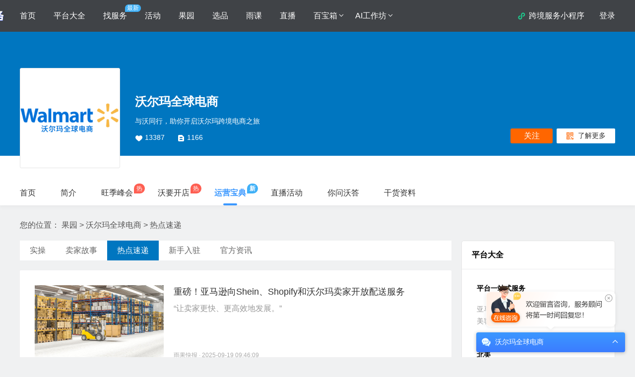

--- FILE ---
content_type: text/html; charset=UTF-8
request_url: https://www.cifnews.com/walmart/setupshop
body_size: 24219
content:
<!DOCTYPE html>
<html lang="en" dir="ltr">

<head>
    <meta name="viewport" content="width=device-width, initial-scale=1.0">
    <!--origin start-->
    <meta name="originproperty"
          content="id=walmart,page=detail_setupshop,module=guoyuan">
    <!--origin end-->
    <meta http-equiv="X-UA-Compatible" content="ie=edge">
    <meta http-equiv="Content-Type" content="text/html; charset=UTF-8" />
    <link rel="canonical" href="https://www.cifnews.com/walmart/setupshop" />
    <title>沃尔玛开店流程-沃尔玛开店费用-雨果网</title>
    <meta name="keywords" content="沃尔玛开店">
    <meta name="description" content="沃尔玛开店流程,沃尔玛开店费用计算沃尔玛开店攻略教程尽在雨果果园！">
    <meta name="cifnews_page" key="guoyuan_detail" tag="walmart" data-block-search-path module="b11" page="p2" item_id="i47" item_type="t10">
    <meta property="og:title" content="沃尔玛全球电商"/>
    <meta property="og:image" content="https://img.cifnews.com/dev/20221202/ad815e6de5384c87bb3aaeaec567f7dd.jpg"/>
    
    <link rel="icon" href="https://img.cifnews.com/dev/20230327/209046cf3b4944bd83f4b19e87becfa9.png">
    <link rel="stylesheet" href="https://static1.cifnews.com/common/css/base.min.css?v=3b8506b81fba261e15a8d2d2e92a23e7">
    <link rel="stylesheet" href="https://static1.cifnews.com/common/css/success_layer.css?v=5070330fb7a7cc2aa4215e5a891bb65f">
    <link rel="stylesheet" href="https://static1.cifnews.com/common/css/ali_iconfont.css?v=53f73b54a23d9d2afb6e6a8537150190">
    <link rel="stylesheet" href="https://static1.cifnews.com/common/viewer/viewer.min.css?v=79e5f2c708a17b6876694821ddd5c839"/>
    <link rel="stylesheet" href="https://static1.cifnews.com/plug/element/theme-chalk/index.css?v=d92dc15263215a0835823b6e56a59bd2">
    <link rel="stylesheet" href="https://static1.cifnews.com/common/component/css/message_pop.css?v=aa2719a18cb04490a346ae9e5f18e73c">
    <link rel="stylesheet" href="https://static1.cifnews.com/guoyuan/css/layout/index5.css?v=f39548d404a0c60c8d3c139b4195ad5b">
    <link rel="stylesheet" href="https://static1.cifnews.com/guoyuan/css/frame/frame.min.all.css?v=d1c7a6c1be8f3e1bbf5fc00bc76085a2">
    <link rel="stylesheet" href="https://static1.cifnews.com/guoyuan/css/platform_relevant.css?v=440d6f6ccba63f1b54a1c233417ee236">
    <link rel="stylesheet" href="https://static1.cifnews.com/guoyuan/css/layout/index1.css?v=fcf170e1c3bb62f86d911ad81de66ac1">
    <link rel="stylesheet" href="https://static1.cifnews.com/guoyuan/css/guoyuan.min.css?v=0d28bc682d48703b3f1550f8ea78a9cf">
    <link rel="stylesheet" href="https://static1.cifnews.com/guoyuan/css/guoyuan_custom.css?v=79829d0dd7f6f63226a745834b349ddb">
    <link href="https://static1.cifnews.com/common/propaganda/propaganda.min.css?v=55560834d517cce9c89f2ee3194dca14" rel="stylesheet"/>
    <link rel="stylesheet" href="https://static1.cifnews.com/plug/swiper/swiper.min.css?v=6c1ec3a038a24ce46e374fc4ba26ea95">
    <link href="https://static1.cifnews.com/common/component/css/community_card.css?v=d10768934f59fafc77310b6ed991b8fb" rel="stylesheet"/>
<script src="//g.alicdn.com/frontend-lib/frontend-lib/2.3.74/antidom.js"></script><script src="//o.alicdn.com/frontend-lib/common-lib/jquery.min.js"></script></head>
<body data-page="information"
      class="template-custom">
<div class="cifnews-layout fetch-view" data-fetch-type="guoyuan"
     data-fetch-title="沃尔玛全球电商" data-fetch-id="47"
     data-fetch-property="business_module=果园;item_tag_key=walmart;page_type=详情页;item_tag=沃尔玛全球电商;item_create_time=1595964400000;child_title=实操;item_group=定制型">
    <div class="cifnews-layout-part cifnews-layout-part-header "
         id=menu_0>
        <!--头部-->
        
    <script>
        modelHeader = {
            tags: [{"globalTagKey":null,"globalTagTitle":"\u6C83\u5C14\u739B","categoryKey":"platform","categoryTitle":"\u5E73\u53F0"}]
        };
        /*<![CDATA[*/
        var brand_id = 47;
        /*]]>*/
        /*<![CDATA[*/
        var brand_name = "\u6C83\u5C14\u739B\u5168\u7403\u7535\u5546";
        /*]]>*/
        /*<![CDATA[*/
        var brand_minip_enable = true;
        /*]]>*/
        /*<![CDATA[*/
        var brand_minip_chat_enable = true;
        /*]]>*/
    </script>
    
    
        <div class="cifnews-frame-tophead cif-tophead is-type2">
            <div class="cif-container">
                <div class="header-nav-logo">
                    <a class="cif-logo" href="https://www.cifnews.com/" target="_blank">
                        <img class="logo" src="https://img.cifnews.com/dev/20251031/510ddfcf390f4bc5af980ec3a050220f.png"/>
                    </a>
                    <a class="cif-service-logo" href="https://www.cifnews.com/service" target="_blank">
                        <img class="logo" src="https://img.cifnews.com/dev/20251031/4b7a2f16f6ba47e7b3f4e74458e4f697.png"/>
                    </a>
                </div>
                <div class="l-cont fl">
                    
                        
                            
                                <div class="menu click_effect" data-type="URL" data-url="https://www.cifnews.com/">
                                    <span>首页</span>
                                    
                                    
                                    
                                </div>
                            
                        
                            
                                <div class="menu click_effect" data-type="URL" data-url="https://www.cifnews.com/marketabroad?origin=pc_guoyuan_ptdingbucaidan">
                                    <span>平台大全</span>
                                    
                                    
                                    
                                </div>
                            
                        
                            
                                <div class="menu click_effect" data-type="URL" data-url="https://www.cifnews.com/service?origin=pc_guoyuan_ptdingbucaidan">
                                    <span>找服务</span>
                                    
                                    
                                        <div class="badge new">最新</div>
                                    
                                    
                                </div>
                            
                        
                            
                                <div class="menu click_effect" data-type="URL" data-url="https://www.cifnews.com/activity?orign=pc_guoyuan_ptdingbucaidan">
                                    <span>活动</span>
                                    
                                    
                                    
                                </div>
                            
                        
                            
                                <div class="menu click_effect" data-type="URL" data-url="https://www.cifnews.com/guoyuan?orign=pc_guoyuan_ptdingbucaidan">
                                    <span>果园</span>
                                    
                                    
                                    
                                </div>
                            
                        
                            
                                <div class="menu click_effect" data-type="URL" data-url="https://www.cifnews.com/ccee?orign=pc_guoyuan_ptdingbucaidan">
                                    <span>选品</span>
                                    
                                    
                                    
                                </div>
                            
                        
                            
                                <div class="menu click_effect" data-type="URL" data-url="https://www.cifnews.com/yuke?origin=pc_guoyuan_dingbucaidan">
                                    <span>雨课</span>
                                    
                                    
                                    
                                </div>
                            
                        
                            
                                <div class="menu click_effect" data-type="URL" data-url="https://www.cifnews.com/zhibo?origin=pc_guoyuan_ptdingbucaidan">
                                    <span>直播</span>
                                    
                                    
                                    
                                </div>
                            
                        
                            
                                <div class="menu click_effect" data-type="URL" data-url="https://www.cifnews.com/guoyuan?orign=pc_guoyuan_ptdingbucaidan">
                                    <span>百宝箱</span>
                                    
                                        <i class="iconfont icon-xiajiantou"></i>
                                    
                                    
                                    
                                        <div class="hover-menu">
                                            
                                                <div class="menu-module IMG_TEXT">
                                                    <div class="title"></div>
                                                    <div class="menu-cont">
                                                        
                                                            
                                                                
                                                                    
                                                                        <div class="menu-item click_effect" data-type="URL" data-url="https://www.cifnews.com/links/data?origin=pc_guoyuan_ptdingbucaidan">
                                                                            
                                                                                <img src="https://img.cifnews.com/dev/20240806/7e32e4cc941d4762adba1aeba99a3ad6.jpg"/>
                                                                            
                                                                            <span>资料库</span>
                                                                        </div>
                                                                    
                                                                
                                                                    
                                                                        <div class="menu-item click_effect" data-type="URL" data-url="https://www.cifnews.com/topic/448?origin=pc_guoyuan_ptdingbucaidan">
                                                                            
                                                                                <img src="https://img.cifnews.com/dev/20240806/38ca0d3288f444ce8a92d4e6ea1df27f.jpg"/>
                                                                            
                                                                            <span>新手开店</span>
                                                                        </div>
                                                                    
                                                                
                                                                    
                                                                        <div class="menu-item click_effect" data-type="URL" data-url="https://www.cifnews.com/topic/438?origin=pc_guoyuan_ptdingbucaidan">
                                                                            
                                                                                <img src="https://img.cifnews.com/dev/20240806/5c8ed378fe8a43338a1517748e6639dc.jpg"/>
                                                                            
                                                                            <span>亚马逊宝典</span>
                                                                        </div>
                                                                    
                                                                
                                                                    
                                                                        <div class="menu-item click_effect" data-type="URL" data-url="https://www.cifnews.com/topic/447?origin=pc_guoyuan_ptdingbucaidan">
                                                                            
                                                                                <img src="https://img.cifnews.com/dev/20240806/859745f76b054235aed5d489eebf32d9.jpg"/>
                                                                            
                                                                            <span>跨境社群</span>
                                                                        </div>
                                                                    
                                                                
                                                                    
                                                                        <div class="menu-item click_effect" data-type="URL" data-url="https://www.cifnews.com/topic/416?origin=pc_guoyuan_ptdingbucaidan">
                                                                            
                                                                                <img src="https://img.cifnews.com/dev/20240806/7403bea7ed1f4d68bc58b1e55bc64d37.jpg"/>
                                                                            
                                                                            <span>Temu</span>
                                                                        </div>
                                                                    
                                                                
                                                                    
                                                                        <div class="menu-item click_effect" data-type="URL" data-url="https://www.cifnews.com/links/navigation?origin=pc_guoyuan_ptdingbucaidan">
                                                                            
                                                                                <img src="https://img.cifnews.com/dev/20240806/8fa3e3ac32044c6f86b0ccdee738d275.jpg"/>
                                                                            
                                                                            <span>跨境导航</span>
                                                                        </div>
                                                                    
                                                                
                                                                    
                                                                        <div class="menu-item click_effect" data-type="URL" data-url="https://www.cifnews.com/guide/tiktokshop?origin=pc_guoyuan_ptdingbucaidan">
                                                                            
                                                                                <img src="https://img.cifnews.com/dev/20240806/a687deef1368469bba6e174f65a5de8d.jpg"/>
                                                                            
                                                                            <span>TK宝典</span>
                                                                        </div>
                                                                    
                                                                
                                                                    
                                                                        <div class="menu-item click_effect" data-type="URL" data-url="https://www.cifnews.com/appdownload?origin=pc_guoyuan_ptdingbucaidan">
                                                                            
                                                                                <img src="https://img.cifnews.com/dev/20240806/a3c8992d85444cc49ade6bfe7ca8a8b1.jpg"/>
                                                                            
                                                                            <span>雨果APP</span>
                                                                        </div>
                                                                    
                                                                
                                                            
                                                        
                                                    </div>
                                                </div>
                                            
                                            
                                        </div>
                                    
                                </div>
                            
                        
                            
                                <div class="menu click_effect" data-type="URL" data-url="https://www.cifnews.com/ai">
                                    <span>AI工作坊</span>
                                    
                                        <i class="iconfont icon-xiajiantou"></i>
                                    
                                    
                                    
                                        <div class="hover-menu">
                                            
                                                <div class="menu-module TEXT">
                                                    <div class="title">AI工具库</div>
                                                    <div class="menu-cont">
                                                        
                                                            
                                                                
                                                                    
                                                                        <div class="menu-item click_effect" data-type="URL" data-url="https://www.cifnews.com/ai#2">
                                                                            
                                                                            <span>精选AI工具</span>
                                                                        </div>
                                                                    
                                                                
                                                                    
                                                                        <div class="menu-item click_effect" data-type="URL" data-url="https://www.cifnews.com/ai#3">
                                                                            
                                                                            <span>AI内容创作</span>
                                                                        </div>
                                                                    
                                                                
                                                                    
                                                                        <div class="menu-item click_effect" data-type="URL" data-url="https://www.cifnews.com/ai#3">
                                                                            
                                                                            <span>AI文案生成</span>
                                                                        </div>
                                                                    
                                                                
                                                                    
                                                                        <div class="menu-item click_effect" data-type="URL" data-url="https://www.cifnews.com/ai#3">
                                                                            
                                                                            <span>AI图像生成</span>
                                                                        </div>
                                                                    
                                                                
                                                                    
                                                                        <div class="menu-item click_effect" data-type="URL" data-url="https://www.cifnews.com/ai#3">
                                                                            
                                                                            <span>AI视频制作</span>
                                                                        </div>
                                                                    
                                                                
                                                                    
                                                                        <div class="menu-item click_effect" data-type="URL" data-url="https://www.cifnews.com/ai#3">
                                                                            
                                                                            <span>AI音频处理</span>
                                                                        </div>
                                                                    
                                                                
                                                                    
                                                                        <div class="menu-item click_effect" data-type="URL" data-url="https://www.cifnews.com/ai#4">
                                                                            
                                                                            <span>AI选品</span>
                                                                        </div>
                                                                    
                                                                
                                                                    
                                                                        <div class="menu-item click_effect" data-type="URL" data-url="https://www.cifnews.com/ai#5">
                                                                            
                                                                            <span>AI营销</span>
                                                                        </div>
                                                                    
                                                                
                                                                    
                                                                        <div class="menu-item click_effect" data-type="URL" data-url="https://www.cifnews.com/ai#6">
                                                                            
                                                                            <span>AI客服</span>
                                                                        </div>
                                                                    
                                                                
                                                                    
                                                                        <div class="menu-item click_effect" data-type="URL" data-url="https://www.cifnews.com/ai#7">
                                                                            
                                                                            <span>AI办公自动化</span>
                                                                        </div>
                                                                    
                                                                
                                                            
                                                        
                                                    </div>
                                                </div>
                                            
                                                <div class="menu-module TEXT">
                                                    <div class="title">AI活动日</div>
                                                    <div class="menu-cont">
                                                        
                                                            
                                                                
                                                                    
                                                                        <div class="menu-item click_effect" data-type="URL" data-url="https://www.cifnews.com/activity/series/50">
                                                                            
                                                                            <span>AI活动</span>
                                                                        </div>
                                                                    
                                                                
                                                                    
                                                                        <div class="menu-item click_effect" data-type="URL" data-url="https://www.cifnews.com/ai#8">
                                                                            
                                                                            <span>AI实战案例</span>
                                                                        </div>
                                                                    
                                                                
                                                                    
                                                                        <div class="menu-item click_effect" data-type="URL" data-url="https://www.cifnews.com/ai#9">
                                                                            
                                                                            <span>AI活动回顾</span>
                                                                        </div>
                                                                    
                                                                
                                                            
                                                        
                                                    </div>
                                                </div>
                                            
                                            
                                        </div>
                                    
                                </div>
                            
                        
                    
                </div>
                <div class="r-cont fr">
                    <div class="guoyuan-minip">
                        <img src="https://img.cifnews.com/dev/20230129/9c7e8d6cf53d4ced88cadb70169c621c.png"/>
                        <a class="cif-link">跨境服务小程序</a>
                        <div class="guoyuan-minip-hover">
                            <div class="cif-imgbox">
                                <img src="https://www.cifnews.com/operation/ajax/qrcode/wechat?type=guoyuan&amp;page=pages/brand/detail&amp;scene=brandKey%3Dwalmart&amp;mode=translate">
                            </div>
                            <div class="hover-right">
                                <div class="hover-title ellipsis--1">跨境服务小程序</div>
                                <div class="hover-desc">想做跨境？扫码获取一站式解决方案！</div>
                            </div>
                        </div>
                    </div>
                    <!-- 未登录 -->
                    <div class="unlogin" id="unlogin">
                        <a onclick="SSOApi.ShowSSOBox()" class="cif-link c1 fetch-click" data-fetch-type="user">登录</a>
                    </div>
                    <!-- 已登录 -->
                    <div class="login none" id="loginInfo">
                    <span class="user-box">
                        你好，<a href="https://seller.cifnews.com/#/user/baseinfo" target="_blank"
                              class="cif-link username fetch-click" id="userInfoName"></a>
                    </span>
                    </div>
                </div>
            </div>
        </div>
    
    <div class="cifnews-frame-header2">
        
        <div class="company">
            <a href="https://www.cifnews.com/walmart">
                <img src="https://pic.cifnews.com/upload/202103/04/202103041710135519.jpg?x-oss-process=image/resize,h_90,w_198"
                     data-src="https://img.cifnews.com/dev/20221202/ad815e6de5384c87bb3aaeaec567f7dd.jpg"
                     alt="沃尔玛全球电商">
            </a>
        </div>
        <div class="info">
            <div class="clear">
                <a href="https://www.cifnews.com/walmart">
                    <h1 class="company-name">沃尔玛全球电商</h1>
                </a>
                
            </div>
            <div class="intro">与沃同行，助你开启沃尔玛跨境电商之旅
</div>
            <div class="count">
                <span class="icon-heart"></span><span class="cifnews_number_count fl" id="follow_num"
                                                      data-cifnews-number-type="platform"
                                                      data-cifnews-number-source="subscribe"
                                                      data-cifnews-number-backup="3140"
                                                      data-cifnews-number-display="13387"
                                                      data-cifnews-number-key="walmart">--</span>
                <span class="icon-comment"></span><span class="fl">1166</span>
            </div>
        </div>
        <div class="shop">
            <span class="cifnews_number_status fl" data-cifnews-number-source="subscribe"
                  data-cifnews-number-type="platform" data-cifnews-number-key="walmart">
                <div class="follow is-attention-style cifnews_status_off fetch-click" data-cifnews-component="m关注果园弹窗">
                    <span class="cif-btn__text text">关注</span>
                </div>
                <div class="follow is-attention-style is-attentioned cifnews_status_on fetch-click"
                     style="display: none;" data-cifnews-component="m关注果园弹窗">
                    <span class="cif-btn__text text">已关注</span><span class="cif-btn__text hovertext">取消关注</span>
                </div>
            </span>
            <div class="learn-more">
                <i class="iconfont icon-erweima"></i>了解更多
                <div class="hover-qrcode">
                    <div class="qrcode-cont">
                        <img class="qrcode" src="https://www.cifnews.com/operation/ajax/qrcode/wechat?type=guoyuan&amp;page=pages/brand/detail&amp;scene=brandKey%3Dwalmart&amp;mode=translate"/>
                        <div class="text">微信扫码，打开小程序</div>
                    </div>
                    <div class="qrcode-cont">
                        <img class="qrcode" src="https://img.cifnews.com/dev/20230320/ceb5da4e9fed45e3a953ba2c55b20aae.jpg"/>
                        <div class="text">关注官方微信公众号</div>
                    </div>
                </div>
            </div>
        </div>
    </div>
    <style type="text/css">
        body {
            --theme-color: #0076c0;
        }

        .background-custom {
            background-image: url('');
        }
    </style>

    </div>
    
        
    <div class="cif-topmenu-con">
        <div class="cif-topmenu">
            <div class="top-con">
                <div class="logo-box">
                    <a href="https://www.cifnews.com/walmart" target="_blank">
                        <img src="https://pic.cifnews.com/upload/202103/04/202103041710135519.jpg?x-oss-process=image/resize,h_90,w_198"
                             data-src="https://img.cifnews.com/dev/20221202/ad815e6de5384c87bb3aaeaec567f7dd.jpg?x-oss-process=image/resize,h_90,w_198"
                             alt="沃尔玛全球电商">
                    </a>
                </div>
                <div class="guoyuan-name">
                    <a href="https://www.cifnews.com/walmart" target="_blank">沃尔玛全球电商</a>
                </div>
                <div class="menu-con">
                    <div class="swiper-container">
                        <div class="swiper-wrapper">
                            <!-- 定位无href,data-key=模块code  跳转无data-key,href=linkUrl -->
                            <a class="swiper-slide"
                               data-key="index" href="https://www.cifnews.com/walmart"
                               target="_blank"
                            >
                                <span class="label">首页</span>
                            </a>
                            <!-- 二级页不展示定位 -->
                            <a class="swiper-slide"
                               href="https://www.cifnews.com/walmart/introduction"
                               target="_blank"
                            >
                                <span class="label">简介</span>
                                
                                
                                
                            </a><a class="swiper-slide"
                               href="https://www.cifnews.com/activity/2171?origin=YYW"
                               target="_blank"
                            >
                                <span class="label">旺季峰会</span>
                                
                                
                                <span class="angle hot">热</span>
                            </a><a class="swiper-slide"
                               href="https://www.cifnews.com/walmart/goods"
                               target="_blank"
                            >
                                <span class="label">沃要开店</span>
                                
                                
                                <span class="angle hot">热</span>
                            </a><a class="swiper-slide active"
                               href="https://www.cifnews.com/walmart/skill"
                               target="_blank"
                            >
                                <span class="label">运营宝典</span>
                                <span class="angle new">新</span>
                                
                                
                            </a><a class="swiper-slide"
                               href="https://www.cifnews.com/walmart/zhibo"
                               target="_blank"
                            >
                                <span class="label">直播活动</span>
                                
                                
                                
                            </a><a class="swiper-slide"
                               href="https://www.cifnews.com/walmart/answer"
                               target="_blank"
                            >
                                <span class="label">你问沃答</span>
                                
                                
                                
                            </a><a class="swiper-slide"
                               href="https://www.cifnews.com/walmart/document"
                               target="_blank"
                            >
                                <span class="label">干货资料</span>
                                
                                
                                
                            </a>
                        </div>
                    </div>
                    <div class="prev-btn iconfont icon-zuojiantou none"></div>
                    <div class="next-btn iconfont icon-youjiantou none"></div>
                </div>
            </div>
        </div>
    </div>

    
    
    <div class="cifnews-layout-part cifnews-layout-part-crumb" id=menu_8>
        <div class="cifnews-frame-crumb">
            您的位置：
            <a href="https://www.cifnews.com/guoyuan" target="_blank">果园</a>
            &gt; <a href="/walmart" target="_blank">沃尔玛全球电商</a>
            &gt; <a href="javascript:void(0);">热点速递</a>
        </div>
        </div>
        <div class="cifnews-layout-part cifnews-layout-part-main" id=menu_9>
            <div class="cifnews-layout-part cifnews-layout-part-left" id=menu_9-0>
                <!-- 文章 -->
                
    <div class="cifnews-frame-tab2-link" id="tabcont3-3-0-0">
        <ul class="tab-wrap">
            <li class="tab ">
                <a target="_blank"
                   data-origin-track="true"
                   data-code="skill"
                   data-origin-medium="实操">实操</a>
            </li>
            <li class="tab ">
                <a target="_blank"
                   data-origin-track="true"
                   data-code="skill"
                   data-origin-medium="卖家故事">卖家故事</a>
            </li>
            <li class="tab active">
                <a target="_blank"
                   data-origin-track="true"
                   data-code="setupshop"
                   data-origin-medium="热点速递">热点速递</a>
            </li>
            <li class="tab ">
                <a target="_blank"
                   data-origin-track="true"
                   data-code="greenhand"
                   data-origin-medium="新手入驻">新手入驻</a>
            </li>
            <li class="tab ">
                <a target="_blank"
                   data-origin-track="true"
                   data-code="Official"
                   data-origin-medium="官方资讯">官方资讯</a>
            </li>
        </ul>
    </div>
    <div class="cifnews-frame-tabcont3" id="tabcont3-3-0-1">
        
            <div class="tab-box jstab0 none">
                <div class="module-items">
                    
                    
                    
                    
                </div>
                
                    <ul class="cat">
                        <li class="cat-item">
                            <a href="https://www.cifnews.com/article/181348" target="_blank" data-origin-track="true"
                               data-origin-medium="实操">
                                <div class="left">
                                    <img src="https://pic.cifnews.com/upload/202103/04/202103041710135519.jpg"
                                         data-src="https://img.cifnews.com/dev/20251204/7b25f2faedd648b69f9781e2104ed95f.png?x-oss-process=style/article-pc-list"
                                         alt="沃尔玛平台定价规则是什么，沃尔玛广告打法是什么">
                                </div>
                                <div class="right">
                                    <h1 class="title text-ellipsis">沃尔玛平台定价规则是什么，沃尔玛广告打法是什么</h1>
                                    <div class="author">
                                        出海记事本
                                        ·
                                        2025-12-04 17:45:58
                                    </div>
                                    <div class="detail">掌握沃尔玛电商定价规则不仅有助于维持合规运营，以及广告也是电商平台运营不可缺少的一部分。</div>
                                </div>
                            </a>
                        </li>
                        <li class="cat-item">
                            <a href="https://www.cifnews.com/article/181344" target="_blank" data-origin-track="true"
                               data-origin-medium="实操">
                                <div class="left">
                                    <img src="https://pic.cifnews.com/upload/202103/04/202103041710135519.jpg"
                                         data-src="https://img.cifnews.com/dev/20251204/c5e15dee7f954005afb8a383b69545c1.png?x-oss-process=style/article-pc-list"
                                         alt="沃尔玛如何上传新品，沃尔玛电商平台如何设置促销折扣">
                                </div>
                                <div class="right">
                                    <h1 class="title text-ellipsis">沃尔玛如何上传新品，沃尔玛电商平台如何设置促销折扣</h1>
                                    <div class="author">
                                        出海记事本
                                        ·
                                        2025-12-04 17:21:04
                                    </div>
                                    <div class="detail">本文对跨境电商平台沃尔玛如何上传新品，以及如何设置促销折扣进行介绍，一起来了解下吧。</div>
                                </div>
                            </a>
                        </li>
                        <li class="cat-item">
                            <a href="https://www.cifnews.com/article/180518" target="_blank" data-origin-track="true"
                               data-origin-medium="实操">
                                <div class="left">
                                    <img src="https://pic.cifnews.com/upload/202103/04/202103041710135519.jpg"
                                         data-src="https://img.cifnews.com/dev/20251113/865648f58ba445f4921389bc275df6f3.png?x-oss-process=style/article-pc-list"
                                         alt="蓝海品类浮出水面，这些北美餐厨高潜力赛道值得重点押注!">
                                </div>
                                <div class="right">
                                    <h1 class="title text-ellipsis">蓝海品类浮出水面，这些北美餐厨高潜力赛道值得重点押注!</h1>
                                    <div class="author">
                                        沃尔玛全球电商
                                        ·
                                        2025-11-13 10:06:52
                                    </div>
                                    <div class="detail"></div>
                                </div>
                            </a>
                        </li>
                        <li class="cat-item">
                            <a href="https://www.cifnews.com/article/180165" target="_blank" data-origin-track="true"
                               data-origin-medium="实操">
                                <div class="left">
                                    <img src="https://pic.cifnews.com/upload/202103/04/202103041710135519.jpg"
                                         data-src="https://img.cifnews.com/dev/20251103/f0ef6fec37e34560bf3a981bd96f37cd.png?x-oss-process=style/article-pc-list"
                                         alt="“沃尔玛，谁知道？”这个黑五，答案来了">
                                </div>
                                <div class="right">
                                    <h1 class="title text-ellipsis">“沃尔玛，谁知道？”这个黑五，答案来了</h1>
                                    <div class="author">
                                        Bakers出海观察员
                                        ·
                                        2025-11-03 11:32:37
                                    </div>
                                    <div class="detail">沃尔玛在主动告诉消费者：你们必须重新认识我。</div>
                                </div>
                            </a>
                        </li>
                        <li class="cat-item">
                            <a href="https://www.cifnews.com/article/179820" target="_blank" data-origin-track="true"
                               data-origin-medium="实操">
                                <div class="left">
                                    <img src="https://pic.cifnews.com/upload/202103/04/202103041710135519.jpg"
                                         data-src="https://img.cifnews.com/dev/20251023/5f40c6844ba54fb98dd661e1c0f39f62.png?x-oss-process=style/article-pc-list"
                                         alt="深度剖析：沃尔玛测评自养号技术的架构与实施">
                                </div>
                                <div class="right">
                                    <h1 class="title text-ellipsis">深度剖析：沃尔玛测评自养号技术的架构与实施</h1>
                                    <div class="author">
                                        战神聊跨境
                                        ·
                                        2025-10-23 14:04:46
                                    </div>
                                    <div class="detail">沃尔玛测评自养号技术通过构建硬件隔离、IP纯净化、浏览器环境仿真及支付工具独立化的技术体系，实现了账号全生命周期的安全管控与行为真实性模拟。其核心价值在于为卖家提供可控性强、安全性高、数据真实的测评解决方案，有效规避外部账号质量波动与平台规则风险，同时通过长期成本优化提升运营效益。未来，随着电商平台风控技术的迭代，自养号技术需进一步融合AI行为模拟、大数据预警等创新手段，以在效率与安全性之间实现更优平衡，为跨境电商的精细化运营提供持久支撑。</div>
                                </div>
                            </a>
                        </li>
                        <li class="cat-item">
                            <a href="https://www.cifnews.com/article/178497" target="_blank" data-origin-track="true"
                               data-origin-medium="实操">
                                <div class="left">
                                    <img src="https://pic.cifnews.com/upload/202103/04/202103041710135519.jpg"
                                         data-src="https://img.cifnews.com/dev/20250907/6826b990be7f4ba3931e16aec9a19d12.png?x-oss-process=style/article-pc-list"
                                         alt="雨果跨境9月线下活动大集结：聚焦旺季快速增长！">
                                </div>
                                <div class="right">
                                    <h1 class="title text-ellipsis">雨果跨境9月线下活动大集结：聚焦旺季快速增长！</h1>
                                    <div class="author">
                                        雨果跨境编辑部
                                        ·
                                        2025-09-07 10:05:33
                                    </div>
                                    <div class="detail">最全活动集合，不容错过</div>
                                </div>
                            </a>
                        </li>
                        <li class="cat-item">
                            <a href="https://www.cifnews.com/article/177822" target="_blank" data-origin-track="true"
                               data-origin-medium="实操">
                                <div class="left">
                                    <img src="https://pic.cifnews.com/upload/202103/04/202103041710135519.jpg"
                                         data-src="https://img.cifnews.com/dev/20250820/3dfc49d54b5042d98cf6079b0ed3d402.png?x-oss-process=style/article-pc-list"
                                         alt="旺季将至，还在犹豫选品定价怎么筛选吗？">
                                </div>
                                <div class="right">
                                    <h1 class="title text-ellipsis">旺季将至，还在犹豫选品定价怎么筛选吗？</h1>
                                    <div class="author">
                                        沃尔玛全球电商
                                        ·
                                        2025-08-21 09:58:21
                                    </div>
                                    <div class="detail"></div>
                                </div>
                            </a>
                        </li>
                        <li class="cat-item">
                            <a href="https://www.cifnews.com/article/177819" target="_blank" data-origin-track="true"
                               data-origin-medium="实操">
                                <div class="left">
                                    <img src="https://pic.cifnews.com/upload/202103/04/202103041710135519.jpg"
                                         data-src="https://img.cifnews.com/dev/20250820/bff34b68f322490cae6390dc5912abc9.png?x-oss-process=style/article-pc-list"
                                         alt="旺季将至！提前备货享旺季最优福利">
                                </div>
                                <div class="right">
                                    <h1 class="title text-ellipsis">旺季将至！提前备货享旺季最优福利</h1>
                                    <div class="author">
                                        沃尔玛全球电商
                                        ·
                                        2025-08-20 09:54:06
                                    </div>
                                    <div class="detail"></div>
                                </div>
                            </a>
                        </li>
                        <li class="cat-item">
                            <a href="https://www.cifnews.com/article/177456" target="_blank" data-origin-track="true"
                               data-origin-medium="实操">
                                <div class="left">
                                    <img src="https://pic.cifnews.com/upload/202103/04/202103041710135519.jpg"
                                         data-src="https://img.cifnews.com/dev/20250808/c3e89e9d665f439494d228a643a00954.png?x-oss-process=style/article-pc-list"
                                         alt="旺季激励再加码！2025沃尔玛全球电商旺季峰会圆满落幕！">
                                </div>
                                <div class="right">
                                    <h1 class="title text-ellipsis">旺季激励再加码！2025沃尔玛全球电商旺季峰会圆满落幕！</h1>
                                    <div class="author">
                                        沃尔玛全球电商
                                        ·
                                        2025-08-08 10:41:27
                                    </div>
                                    <div class="detail"></div>
                                </div>
                            </a>
                        </li>
                        <li class="cat-item">
                            <a href="https://www.cifnews.com/article/177326" target="_blank" data-origin-track="true"
                               data-origin-medium="实操">
                                <div class="left">
                                    <img src="https://pic.cifnews.com/upload/202103/04/202103041710135519.jpg"
                                         data-src="https://img.cifnews.com/dev/20250620/5a75920b4b884239bc8dc3f4b0ddc905.png?x-oss-process=style/article-pc-list"
                                         alt="收藏篇！2025沃尔玛下半年跨境热点及选品方向">
                                </div>
                                <div class="right">
                                    <h1 class="title text-ellipsis">收藏篇！2025沃尔玛下半年跨境热点及选品方向</h1>
                                    <div class="author">
                                        Yiju谈跨境
                                        ·
                                        2025-08-05 16:01:38
                                    </div>
                                    <div class="detail">2025下半年，沃尔玛跨境又有新机会！还在盲选产品？别再浪费时间了！</div>
                                </div>
                            </a>
                        </li>
                        <li class="cat-item">
                            <a href="https://www.cifnews.com/article/177232" target="_blank" data-origin-track="true"
                               data-origin-medium="实操">
                                <div class="left">
                                    <img src="https://pic.cifnews.com/upload/202103/04/202103041710135519.jpg"
                                         data-src="https://img.cifnews.com/dev/20250704/aac34fee228e4dd7a6fd29bdae778997.png?x-oss-process=style/article-pc-list"
                                         alt="沃尔玛美容个护销售门槛剧增：非授权卖家商品将遭强制下架">
                                </div>
                                <div class="right">
                                    <h1 class="title text-ellipsis">沃尔玛美容个护销售门槛剧增：非授权卖家商品将遭强制下架</h1>
                                    <div class="author">
                                        Jackson跨境智多星
                                        ·
                                        2025-08-01 16:48:49
                                    </div>
                                    <div class="detail">沃尔玛近日更新《禁售商品政策》，将美容与个人护理类产品纳入严格管控范围。</div>
                                </div>
                            </a>
                        </li>
                        <li class="cat-item">
                            <a href="https://www.cifnews.com/article/176931" target="_blank" data-origin-track="true"
                               data-origin-medium="实操">
                                <div class="left">
                                    <img src="https://pic.cifnews.com/upload/202103/04/202103041710135519.jpg"
                                         data-src="https://img.cifnews.com/dev/20250725/1e22761228c246dd8aac9faaebeee597.png?x-oss-process=style/article-pc-list"
                                         alt="下半年跨境旺季“冲锋号”吹响！这一平台成卖家增长新“黄金锚点”">
                                </div>
                                <div class="right">
                                    <h1 class="title text-ellipsis">下半年跨境旺季“冲锋号”吹响！这一平台成卖家增长新“黄金锚点”</h1>
                                    <div class="author">
                                        沃尔玛全球电商
                                        ·
                                        2025-07-24 09:42:47
                                    </div>
                                    <div class="detail"></div>
                                </div>
                            </a>
                        </li>
                        <li class="cat-item">
                            <a href="https://www.cifnews.com/article/176103" target="_blank" data-origin-track="true"
                               data-origin-medium="实操">
                                <div class="left">
                                    <img src="https://pic.cifnews.com/upload/202103/04/202103041710135519.jpg"
                                         data-src="https://img.cifnews.com/dev/20250630/5af2b29079744facab3fde5a2f45c71a.png?x-oss-process=style/article-pc-list"
                                         alt="跨境圈上周大事">
                                </div>
                                <div class="right">
                                    <h1 class="title text-ellipsis">跨境圈上周大事</h1>
                                    <div class="author">
                                        亚马逊小姐姐成长记
                                        ·
                                        2025-06-30 18:29:09
                                    </div>
                                    <div class="detail">2025.06.23-2025.06.29跨境资讯</div>
                                </div>
                            </a>
                        </li>
                        <li class="cat-item">
                            <a href="https://www.cifnews.com/article/175985" target="_blank" data-origin-track="true"
                               data-origin-medium="实操">
                                <div class="left">
                                    <img src="https://pic.cifnews.com/upload/202103/04/202103041710135519.jpg"
                                         data-src="https://img.cifnews.com/dev/20250626/1885670770654c2482201443bea829fa.png?x-oss-process=style/article-pc-list"
                                         alt="沃尔玛电商销售同比增长22%">
                                </div>
                                <div class="right">
                                    <h1 class="title text-ellipsis">沃尔玛电商销售同比增长22%</h1>
                                    <div class="author">
                                        汽配跨境扫地僧
                                        ·
                                        2025-06-26 16:08:04
                                    </div>
                                    <div class="detail">近日，据外媒报道，沃尔玛在电商领域的增长势头持续强劲。</div>
                                </div>
                            </a>
                        </li>
                        <li class="cat-item">
                            <a href="https://www.cifnews.com/article/175058" target="_blank" data-origin-track="true"
                               data-origin-medium="实操">
                                <div class="left">
                                    <img src="https://pic.cifnews.com/upload/202103/04/202103041710135519.jpg"
                                         data-src="https://img.cifnews.com/dev/20250531/93dedb01cfeb4a4d84f1c5971ef8c268.png?x-oss-process=style/article-pc-list"
                                         alt="6月跨境巡礼：7城联动，超10场垂直活动来袭！">
                                </div>
                                <div class="right">
                                    <h1 class="title text-ellipsis">6月跨境巡礼：7城联动，超10场垂直活动来袭！</h1>
                                    <div class="author">
                                        雨果快报
                                        ·
                                        2025-05-31 17:18:29
                                    </div>
                                    <div class="detail">跨境商机盲盒，等你亲启！</div>
                                </div>
                            </a>
                        </li>
                        <li class="cat-item">
                            <a href="https://www.cifnews.com/article/173681" target="_blank" data-origin-track="true"
                               data-origin-medium="实操">
                                <div class="left">
                                    <img src="https://pic.cifnews.com/upload/202103/04/202103041710135519.jpg"
                                         data-src="https://img.cifnews.com/dev/20250422/fc5361ced177413cb213fe969780c3f0.png?x-oss-process=style/article-pc-list"
                                         alt="下一站，成都！15城联动赋能产业带卖家，抢占跨境出海新风口">
                                </div>
                                <div class="right">
                                    <h1 class="title text-ellipsis">下一站，成都！15城联动赋能产业带卖家，抢占跨境出海新风口</h1>
                                    <div class="author">
                                        沃尔玛
                                        ·
                                        2025-04-22 13:42:34
                                    </div>
                                    <div class="detail"></div>
                                </div>
                            </a>
                        </li>
                        <li class="cat-item">
                            <a href="https://www.cifnews.com/article/173626" target="_blank" data-origin-track="true"
                               data-origin-medium="实操">
                                <div class="left">
                                    <img src="https://pic.cifnews.com/upload/202103/04/202103041710135519.jpg"
                                         data-src="https://img.cifnews.com/dev/20250421/942d5fff90eb46558c625f1e386d0e7e.png?x-oss-process=style/article-pc-list"
                                         alt="收藏篇！沃尔玛店铺被暂停/终止申诉解决思路">
                                </div>
                                <div class="right">
                                    <h1 class="title text-ellipsis">收藏篇！沃尔玛店铺被暂停/终止申诉解决思路</h1>
                                    <div class="author">
                                        Yiju谈跨境
                                        ·
                                        2025-04-21 14:04:33
                                    </div>
                                    <div class="detail">沃尔玛店铺被暂停或终止？</div>
                                </div>
                            </a>
                        </li>
                        <li class="cat-item">
                            <a href="https://www.cifnews.com/article/171080" target="_blank" data-origin-track="true"
                               data-origin-medium="实操">
                                <div class="left">
                                    <img src="https://pic.cifnews.com/upload/202103/04/202103041710135519.jpg"
                                         data-src="https://img.cifnews.com/dev/20250217/bc00d92b1e7f40cbad3f1db87ee72c48.png?x-oss-process=style/article-pc-list"
                                         alt="重磅揭晓丨2025新卖家激励计划，最高75,000美元销售佣金+物流广告优惠！">
                                </div>
                                <div class="right">
                                    <h1 class="title text-ellipsis">重磅揭晓丨2025新卖家激励计划，最高75,000美元销售佣金+物流广告优惠！</h1>
                                    <div class="author">
                                        沃尔玛全球电商
                                        ·
                                        2025-02-18 14:10:34
                                    </div>
                                    <div class="detail">尽早入驻有机会享更高、更长时间优惠，立即点击入驻，提前锁定全年销售机遇和激励</div>
                                </div>
                            </a>
                        </li>
                        <li class="cat-item">
                            <a href="https://www.cifnews.com/article/170464" target="_blank" data-origin-track="true"
                               data-origin-medium="实操">
                                <div class="left">
                                    <img src="https://pic.cifnews.com/upload/202103/04/202103041710135519.jpg"
                                         data-src="https://img.cifnews.com/dev/20250122/cfedc9912f4a48d2a925bbfaac7cbdbe.png?x-oss-process=style/article-pc-list"
                                         alt="【雨果快报】女士迷你包在意大利爆火，海外消费者更爱去亚马逊、沃尔玛购买宠物用品">
                                </div>
                                <div class="right">
                                    <h1 class="title text-ellipsis">【雨果快报】女士迷你包在意大利爆火，海外消费者更爱去亚马逊、沃尔玛购买宠物用品</h1>
                                    <div class="author">
                                        雨果快报
                                        ·
                                        2025-01-22 19:57:05
                                    </div>
                                    <div class="detail">今日晚报更新！</div>
                                </div>
                            </a>
                        </li>
                        <li class="cat-item">
                            <a href="https://www.cifnews.com/article/169224" target="_blank" data-origin-track="true"
                               data-origin-medium="实操">
                                <div class="left">
                                    <img src="https://pic.cifnews.com/upload/202103/04/202103041710135519.jpg"
                                         data-src="https://img.cifnews.com/dev/20241220/608c5785d13d45eb8aa1c5d6a54a6207.png?x-oss-process=style/article-pc-list"
                                         alt="连续五个季度增长超30%！2024沃尔玛黑五网一刷新历史纪录">
                                </div>
                                <div class="right">
                                    <h1 class="title text-ellipsis">连续五个季度增长超30%！2024沃尔玛黑五网一刷新历史纪录</h1>
                                    <div class="author">
                                        汽配跨境扫地僧
                                        ·
                                        2024-12-20 14:15:20
                                    </div>
                                    <div class="detail">2024年沃尔玛黑五网一大促，电商平台创下了历史销售记录，单日销售转化率再创新高。据悉，沃尔玛电商平台已经连续五个季度实现了30%以上的增长，尤其是在旺季折扣商品销量上，增长达到了4倍之多。家具、汽配、美容、电子产品等品类的热销带动了沃尔玛黑五网一销售额的显著提升。</div>
                                </div>
                            </a>
                        </li>
                    </ul>
                
                
                    <div class="more" data-page="2" data-key="skill">
                        查看更多
                    </div>
                
                
            </div>
        
            <div class="tab-box jstab0 none">
                <div class="module-items">
                    
                    
                        <div class="module-custom">
                            
                                <a href="https://www.cifnews.com/zhibo/theme/50?origin=pc_gy_erji" target="_blank"
                                   class="img-text-item-tb"
                                   data-action-type="LINK">
                                    <div class="img-text-item-img cif-link">
                                        <img src="https://pic.cifnews.com/upload/202103/04/202103041710135519.jpg"
                                             data-src="https://img.cifnews.com/dev/20210730/e98b2ed9fcdc4944bc13ef596b2ed655.png?x-oss-process=style/article-pc-list">
                                    </div>
                                    <div class="img-text-item-body">
                                        <div class="img-text-item-title cif-link ellipsis-1">沃尔玛开店主题直播</div>
                                        <div class="img-text-item-content ellipsis-1">点击观看</div>
                                    </div>
                                </a>
                            
                        </div>
                    
                    
                    
                </div>
                
                    <ul class="cat">
                        <li class="cat-item">
                            <a href="https://www.cifnews.com/article/181348" target="_blank" data-origin-track="true"
                               data-origin-medium="卖家故事">
                                <div class="left">
                                    <img src="https://pic.cifnews.com/upload/202103/04/202103041710135519.jpg"
                                         data-src="https://img.cifnews.com/dev/20251204/7b25f2faedd648b69f9781e2104ed95f.png?x-oss-process=style/article-pc-list"
                                         alt="沃尔玛平台定价规则是什么，沃尔玛广告打法是什么">
                                </div>
                                <div class="right">
                                    <h1 class="title text-ellipsis">沃尔玛平台定价规则是什么，沃尔玛广告打法是什么</h1>
                                    <div class="author">
                                        出海记事本
                                        ·
                                        2025-12-04 17:45:58
                                    </div>
                                    <div class="detail">掌握沃尔玛电商定价规则不仅有助于维持合规运营，以及广告也是电商平台运营不可缺少的一部分。</div>
                                </div>
                            </a>
                        </li>
                        <li class="cat-item">
                            <a href="https://www.cifnews.com/article/181344" target="_blank" data-origin-track="true"
                               data-origin-medium="卖家故事">
                                <div class="left">
                                    <img src="https://pic.cifnews.com/upload/202103/04/202103041710135519.jpg"
                                         data-src="https://img.cifnews.com/dev/20251204/c5e15dee7f954005afb8a383b69545c1.png?x-oss-process=style/article-pc-list"
                                         alt="沃尔玛如何上传新品，沃尔玛电商平台如何设置促销折扣">
                                </div>
                                <div class="right">
                                    <h1 class="title text-ellipsis">沃尔玛如何上传新品，沃尔玛电商平台如何设置促销折扣</h1>
                                    <div class="author">
                                        出海记事本
                                        ·
                                        2025-12-04 17:21:04
                                    </div>
                                    <div class="detail">本文对跨境电商平台沃尔玛如何上传新品，以及如何设置促销折扣进行介绍，一起来了解下吧。</div>
                                </div>
                            </a>
                        </li>
                        <li class="cat-item">
                            <a href="https://www.cifnews.com/article/180518" target="_blank" data-origin-track="true"
                               data-origin-medium="卖家故事">
                                <div class="left">
                                    <img src="https://pic.cifnews.com/upload/202103/04/202103041710135519.jpg"
                                         data-src="https://img.cifnews.com/dev/20251113/865648f58ba445f4921389bc275df6f3.png?x-oss-process=style/article-pc-list"
                                         alt="蓝海品类浮出水面，这些北美餐厨高潜力赛道值得重点押注!">
                                </div>
                                <div class="right">
                                    <h1 class="title text-ellipsis">蓝海品类浮出水面，这些北美餐厨高潜力赛道值得重点押注!</h1>
                                    <div class="author">
                                        沃尔玛全球电商
                                        ·
                                        2025-11-13 10:06:52
                                    </div>
                                    <div class="detail"></div>
                                </div>
                            </a>
                        </li>
                        <li class="cat-item">
                            <a href="https://www.cifnews.com/article/180165" target="_blank" data-origin-track="true"
                               data-origin-medium="卖家故事">
                                <div class="left">
                                    <img src="https://pic.cifnews.com/upload/202103/04/202103041710135519.jpg"
                                         data-src="https://img.cifnews.com/dev/20251103/f0ef6fec37e34560bf3a981bd96f37cd.png?x-oss-process=style/article-pc-list"
                                         alt="“沃尔玛，谁知道？”这个黑五，答案来了">
                                </div>
                                <div class="right">
                                    <h1 class="title text-ellipsis">“沃尔玛，谁知道？”这个黑五，答案来了</h1>
                                    <div class="author">
                                        Bakers出海观察员
                                        ·
                                        2025-11-03 11:32:37
                                    </div>
                                    <div class="detail">沃尔玛在主动告诉消费者：你们必须重新认识我。</div>
                                </div>
                            </a>
                        </li>
                        <li class="cat-item">
                            <a href="https://www.cifnews.com/article/179820" target="_blank" data-origin-track="true"
                               data-origin-medium="卖家故事">
                                <div class="left">
                                    <img src="https://pic.cifnews.com/upload/202103/04/202103041710135519.jpg"
                                         data-src="https://img.cifnews.com/dev/20251023/5f40c6844ba54fb98dd661e1c0f39f62.png?x-oss-process=style/article-pc-list"
                                         alt="深度剖析：沃尔玛测评自养号技术的架构与实施">
                                </div>
                                <div class="right">
                                    <h1 class="title text-ellipsis">深度剖析：沃尔玛测评自养号技术的架构与实施</h1>
                                    <div class="author">
                                        战神聊跨境
                                        ·
                                        2025-10-23 14:04:46
                                    </div>
                                    <div class="detail">沃尔玛测评自养号技术通过构建硬件隔离、IP纯净化、浏览器环境仿真及支付工具独立化的技术体系，实现了账号全生命周期的安全管控与行为真实性模拟。其核心价值在于为卖家提供可控性强、安全性高、数据真实的测评解决方案，有效规避外部账号质量波动与平台规则风险，同时通过长期成本优化提升运营效益。未来，随着电商平台风控技术的迭代，自养号技术需进一步融合AI行为模拟、大数据预警等创新手段，以在效率与安全性之间实现更优平衡，为跨境电商的精细化运营提供持久支撑。</div>
                                </div>
                            </a>
                        </li>
                        <li class="cat-item">
                            <a href="https://www.cifnews.com/article/178497" target="_blank" data-origin-track="true"
                               data-origin-medium="卖家故事">
                                <div class="left">
                                    <img src="https://pic.cifnews.com/upload/202103/04/202103041710135519.jpg"
                                         data-src="https://img.cifnews.com/dev/20250907/6826b990be7f4ba3931e16aec9a19d12.png?x-oss-process=style/article-pc-list"
                                         alt="雨果跨境9月线下活动大集结：聚焦旺季快速增长！">
                                </div>
                                <div class="right">
                                    <h1 class="title text-ellipsis">雨果跨境9月线下活动大集结：聚焦旺季快速增长！</h1>
                                    <div class="author">
                                        雨果跨境编辑部
                                        ·
                                        2025-09-07 10:05:33
                                    </div>
                                    <div class="detail">最全活动集合，不容错过</div>
                                </div>
                            </a>
                        </li>
                        <li class="cat-item">
                            <a href="https://www.cifnews.com/article/177822" target="_blank" data-origin-track="true"
                               data-origin-medium="卖家故事">
                                <div class="left">
                                    <img src="https://pic.cifnews.com/upload/202103/04/202103041710135519.jpg"
                                         data-src="https://img.cifnews.com/dev/20250820/3dfc49d54b5042d98cf6079b0ed3d402.png?x-oss-process=style/article-pc-list"
                                         alt="旺季将至，还在犹豫选品定价怎么筛选吗？">
                                </div>
                                <div class="right">
                                    <h1 class="title text-ellipsis">旺季将至，还在犹豫选品定价怎么筛选吗？</h1>
                                    <div class="author">
                                        沃尔玛全球电商
                                        ·
                                        2025-08-21 09:58:21
                                    </div>
                                    <div class="detail"></div>
                                </div>
                            </a>
                        </li>
                        <li class="cat-item">
                            <a href="https://www.cifnews.com/article/177819" target="_blank" data-origin-track="true"
                               data-origin-medium="卖家故事">
                                <div class="left">
                                    <img src="https://pic.cifnews.com/upload/202103/04/202103041710135519.jpg"
                                         data-src="https://img.cifnews.com/dev/20250820/bff34b68f322490cae6390dc5912abc9.png?x-oss-process=style/article-pc-list"
                                         alt="旺季将至！提前备货享旺季最优福利">
                                </div>
                                <div class="right">
                                    <h1 class="title text-ellipsis">旺季将至！提前备货享旺季最优福利</h1>
                                    <div class="author">
                                        沃尔玛全球电商
                                        ·
                                        2025-08-20 09:54:06
                                    </div>
                                    <div class="detail"></div>
                                </div>
                            </a>
                        </li>
                        <li class="cat-item">
                            <a href="https://www.cifnews.com/article/177456" target="_blank" data-origin-track="true"
                               data-origin-medium="卖家故事">
                                <div class="left">
                                    <img src="https://pic.cifnews.com/upload/202103/04/202103041710135519.jpg"
                                         data-src="https://img.cifnews.com/dev/20250808/c3e89e9d665f439494d228a643a00954.png?x-oss-process=style/article-pc-list"
                                         alt="旺季激励再加码！2025沃尔玛全球电商旺季峰会圆满落幕！">
                                </div>
                                <div class="right">
                                    <h1 class="title text-ellipsis">旺季激励再加码！2025沃尔玛全球电商旺季峰会圆满落幕！</h1>
                                    <div class="author">
                                        沃尔玛全球电商
                                        ·
                                        2025-08-08 10:41:27
                                    </div>
                                    <div class="detail"></div>
                                </div>
                            </a>
                        </li>
                        <li class="cat-item">
                            <a href="https://www.cifnews.com/article/177326" target="_blank" data-origin-track="true"
                               data-origin-medium="卖家故事">
                                <div class="left">
                                    <img src="https://pic.cifnews.com/upload/202103/04/202103041710135519.jpg"
                                         data-src="https://img.cifnews.com/dev/20250620/5a75920b4b884239bc8dc3f4b0ddc905.png?x-oss-process=style/article-pc-list"
                                         alt="收藏篇！2025沃尔玛下半年跨境热点及选品方向">
                                </div>
                                <div class="right">
                                    <h1 class="title text-ellipsis">收藏篇！2025沃尔玛下半年跨境热点及选品方向</h1>
                                    <div class="author">
                                        Yiju谈跨境
                                        ·
                                        2025-08-05 16:01:38
                                    </div>
                                    <div class="detail">2025下半年，沃尔玛跨境又有新机会！还在盲选产品？别再浪费时间了！</div>
                                </div>
                            </a>
                        </li>
                        <li class="cat-item">
                            <a href="https://www.cifnews.com/article/177232" target="_blank" data-origin-track="true"
                               data-origin-medium="卖家故事">
                                <div class="left">
                                    <img src="https://pic.cifnews.com/upload/202103/04/202103041710135519.jpg"
                                         data-src="https://img.cifnews.com/dev/20250704/aac34fee228e4dd7a6fd29bdae778997.png?x-oss-process=style/article-pc-list"
                                         alt="沃尔玛美容个护销售门槛剧增：非授权卖家商品将遭强制下架">
                                </div>
                                <div class="right">
                                    <h1 class="title text-ellipsis">沃尔玛美容个护销售门槛剧增：非授权卖家商品将遭强制下架</h1>
                                    <div class="author">
                                        Jackson跨境智多星
                                        ·
                                        2025-08-01 16:48:49
                                    </div>
                                    <div class="detail">沃尔玛近日更新《禁售商品政策》，将美容与个人护理类产品纳入严格管控范围。</div>
                                </div>
                            </a>
                        </li>
                        <li class="cat-item">
                            <a href="https://www.cifnews.com/article/176931" target="_blank" data-origin-track="true"
                               data-origin-medium="卖家故事">
                                <div class="left">
                                    <img src="https://pic.cifnews.com/upload/202103/04/202103041710135519.jpg"
                                         data-src="https://img.cifnews.com/dev/20250725/1e22761228c246dd8aac9faaebeee597.png?x-oss-process=style/article-pc-list"
                                         alt="下半年跨境旺季“冲锋号”吹响！这一平台成卖家增长新“黄金锚点”">
                                </div>
                                <div class="right">
                                    <h1 class="title text-ellipsis">下半年跨境旺季“冲锋号”吹响！这一平台成卖家增长新“黄金锚点”</h1>
                                    <div class="author">
                                        沃尔玛全球电商
                                        ·
                                        2025-07-24 09:42:47
                                    </div>
                                    <div class="detail"></div>
                                </div>
                            </a>
                        </li>
                        <li class="cat-item">
                            <a href="https://www.cifnews.com/article/176103" target="_blank" data-origin-track="true"
                               data-origin-medium="卖家故事">
                                <div class="left">
                                    <img src="https://pic.cifnews.com/upload/202103/04/202103041710135519.jpg"
                                         data-src="https://img.cifnews.com/dev/20250630/5af2b29079744facab3fde5a2f45c71a.png?x-oss-process=style/article-pc-list"
                                         alt="跨境圈上周大事">
                                </div>
                                <div class="right">
                                    <h1 class="title text-ellipsis">跨境圈上周大事</h1>
                                    <div class="author">
                                        亚马逊小姐姐成长记
                                        ·
                                        2025-06-30 18:29:09
                                    </div>
                                    <div class="detail">2025.06.23-2025.06.29跨境资讯</div>
                                </div>
                            </a>
                        </li>
                        <li class="cat-item">
                            <a href="https://www.cifnews.com/article/175985" target="_blank" data-origin-track="true"
                               data-origin-medium="卖家故事">
                                <div class="left">
                                    <img src="https://pic.cifnews.com/upload/202103/04/202103041710135519.jpg"
                                         data-src="https://img.cifnews.com/dev/20250626/1885670770654c2482201443bea829fa.png?x-oss-process=style/article-pc-list"
                                         alt="沃尔玛电商销售同比增长22%">
                                </div>
                                <div class="right">
                                    <h1 class="title text-ellipsis">沃尔玛电商销售同比增长22%</h1>
                                    <div class="author">
                                        汽配跨境扫地僧
                                        ·
                                        2025-06-26 16:08:04
                                    </div>
                                    <div class="detail">近日，据外媒报道，沃尔玛在电商领域的增长势头持续强劲。</div>
                                </div>
                            </a>
                        </li>
                        <li class="cat-item">
                            <a href="https://www.cifnews.com/article/175058" target="_blank" data-origin-track="true"
                               data-origin-medium="卖家故事">
                                <div class="left">
                                    <img src="https://pic.cifnews.com/upload/202103/04/202103041710135519.jpg"
                                         data-src="https://img.cifnews.com/dev/20250531/93dedb01cfeb4a4d84f1c5971ef8c268.png?x-oss-process=style/article-pc-list"
                                         alt="6月跨境巡礼：7城联动，超10场垂直活动来袭！">
                                </div>
                                <div class="right">
                                    <h1 class="title text-ellipsis">6月跨境巡礼：7城联动，超10场垂直活动来袭！</h1>
                                    <div class="author">
                                        雨果快报
                                        ·
                                        2025-05-31 17:18:29
                                    </div>
                                    <div class="detail">跨境商机盲盒，等你亲启！</div>
                                </div>
                            </a>
                        </li>
                        <li class="cat-item">
                            <a href="https://www.cifnews.com/article/173681" target="_blank" data-origin-track="true"
                               data-origin-medium="卖家故事">
                                <div class="left">
                                    <img src="https://pic.cifnews.com/upload/202103/04/202103041710135519.jpg"
                                         data-src="https://img.cifnews.com/dev/20250422/fc5361ced177413cb213fe969780c3f0.png?x-oss-process=style/article-pc-list"
                                         alt="下一站，成都！15城联动赋能产业带卖家，抢占跨境出海新风口">
                                </div>
                                <div class="right">
                                    <h1 class="title text-ellipsis">下一站，成都！15城联动赋能产业带卖家，抢占跨境出海新风口</h1>
                                    <div class="author">
                                        沃尔玛
                                        ·
                                        2025-04-22 13:42:34
                                    </div>
                                    <div class="detail"></div>
                                </div>
                            </a>
                        </li>
                        <li class="cat-item">
                            <a href="https://www.cifnews.com/article/173626" target="_blank" data-origin-track="true"
                               data-origin-medium="卖家故事">
                                <div class="left">
                                    <img src="https://pic.cifnews.com/upload/202103/04/202103041710135519.jpg"
                                         data-src="https://img.cifnews.com/dev/20250421/942d5fff90eb46558c625f1e386d0e7e.png?x-oss-process=style/article-pc-list"
                                         alt="收藏篇！沃尔玛店铺被暂停/终止申诉解决思路">
                                </div>
                                <div class="right">
                                    <h1 class="title text-ellipsis">收藏篇！沃尔玛店铺被暂停/终止申诉解决思路</h1>
                                    <div class="author">
                                        Yiju谈跨境
                                        ·
                                        2025-04-21 14:04:33
                                    </div>
                                    <div class="detail">沃尔玛店铺被暂停或终止？</div>
                                </div>
                            </a>
                        </li>
                        <li class="cat-item">
                            <a href="https://www.cifnews.com/article/171080" target="_blank" data-origin-track="true"
                               data-origin-medium="卖家故事">
                                <div class="left">
                                    <img src="https://pic.cifnews.com/upload/202103/04/202103041710135519.jpg"
                                         data-src="https://img.cifnews.com/dev/20250217/bc00d92b1e7f40cbad3f1db87ee72c48.png?x-oss-process=style/article-pc-list"
                                         alt="重磅揭晓丨2025新卖家激励计划，最高75,000美元销售佣金+物流广告优惠！">
                                </div>
                                <div class="right">
                                    <h1 class="title text-ellipsis">重磅揭晓丨2025新卖家激励计划，最高75,000美元销售佣金+物流广告优惠！</h1>
                                    <div class="author">
                                        沃尔玛全球电商
                                        ·
                                        2025-02-18 14:10:34
                                    </div>
                                    <div class="detail">尽早入驻有机会享更高、更长时间优惠，立即点击入驻，提前锁定全年销售机遇和激励</div>
                                </div>
                            </a>
                        </li>
                        <li class="cat-item">
                            <a href="https://www.cifnews.com/article/170464" target="_blank" data-origin-track="true"
                               data-origin-medium="卖家故事">
                                <div class="left">
                                    <img src="https://pic.cifnews.com/upload/202103/04/202103041710135519.jpg"
                                         data-src="https://img.cifnews.com/dev/20250122/cfedc9912f4a48d2a925bbfaac7cbdbe.png?x-oss-process=style/article-pc-list"
                                         alt="【雨果快报】女士迷你包在意大利爆火，海外消费者更爱去亚马逊、沃尔玛购买宠物用品">
                                </div>
                                <div class="right">
                                    <h1 class="title text-ellipsis">【雨果快报】女士迷你包在意大利爆火，海外消费者更爱去亚马逊、沃尔玛购买宠物用品</h1>
                                    <div class="author">
                                        雨果快报
                                        ·
                                        2025-01-22 19:57:05
                                    </div>
                                    <div class="detail">今日晚报更新！</div>
                                </div>
                            </a>
                        </li>
                        <li class="cat-item">
                            <a href="https://www.cifnews.com/article/169224" target="_blank" data-origin-track="true"
                               data-origin-medium="卖家故事">
                                <div class="left">
                                    <img src="https://pic.cifnews.com/upload/202103/04/202103041710135519.jpg"
                                         data-src="https://img.cifnews.com/dev/20241220/608c5785d13d45eb8aa1c5d6a54a6207.png?x-oss-process=style/article-pc-list"
                                         alt="连续五个季度增长超30%！2024沃尔玛黑五网一刷新历史纪录">
                                </div>
                                <div class="right">
                                    <h1 class="title text-ellipsis">连续五个季度增长超30%！2024沃尔玛黑五网一刷新历史纪录</h1>
                                    <div class="author">
                                        汽配跨境扫地僧
                                        ·
                                        2024-12-20 14:15:20
                                    </div>
                                    <div class="detail">2024年沃尔玛黑五网一大促，电商平台创下了历史销售记录，单日销售转化率再创新高。据悉，沃尔玛电商平台已经连续五个季度实现了30%以上的增长，尤其是在旺季折扣商品销量上，增长达到了4倍之多。家具、汽配、美容、电子产品等品类的热销带动了沃尔玛黑五网一销售额的显著提升。</div>
                                </div>
                            </a>
                        </li>
                    </ul>
                
                
                    <div class="more" data-page="2" data-key="skill">
                        查看更多
                    </div>
                
                
            </div>
        
            <div class="tab-box jstab0 ">
                <div class="module-items">
                    
                    
                    
                    
                </div>
                
                    <ul class="cat">
                        <li class="cat-item">
                            <a href="https://www.cifnews.com/article/178973" target="_blank" data-origin-track="true"
                               data-origin-medium="热点速递">
                                <div class="left">
                                    <img src="https://pic.cifnews.com/upload/202103/04/202103041710135519.jpg"
                                         data-src="https://img.cifnews.com/dev/20250919/cca0aa4ad3e04fc98e5461614d4603de.png?x-oss-process=style/article-pc-list"
                                         alt="重磅！亚马逊向Shein、Shopify和沃尔玛卖家开放配送服务">
                                </div>
                                <div class="right">
                                    <h1 class="title text-ellipsis">重磅！亚马逊向Shein、Shopify和沃尔玛卖家开放配送服务</h1>
                                    <div class="author">
                                        雨果快报
                                        ·
                                        2025-09-19 09:46:09
                                    </div>
                                    <div class="detail">“让卖家更快、更高效地发展。”</div>
                                </div>
                            </a>
                        </li>
                        <li class="cat-item">
                            <a href="https://www.cifnews.com/article/175058" target="_blank" data-origin-track="true"
                               data-origin-medium="热点速递">
                                <div class="left">
                                    <img src="https://pic.cifnews.com/upload/202103/04/202103041710135519.jpg"
                                         data-src="https://img.cifnews.com/dev/20250531/93dedb01cfeb4a4d84f1c5971ef8c268.png?x-oss-process=style/article-pc-list"
                                         alt="6月跨境巡礼：7城联动，超10场垂直活动来袭！">
                                </div>
                                <div class="right">
                                    <h1 class="title text-ellipsis">6月跨境巡礼：7城联动，超10场垂直活动来袭！</h1>
                                    <div class="author">
                                        雨果快报
                                        ·
                                        2025-05-31 17:18:29
                                    </div>
                                    <div class="detail">跨境商机盲盒，等你亲启！</div>
                                </div>
                            </a>
                        </li>
                        <li class="cat-item">
                            <a href="https://www.cifnews.com/article/164742" target="_blank" data-origin-track="true"
                               data-origin-medium="热点速递">
                                <div class="left">
                                    <img src="https://pic.cifnews.com/upload/202103/04/202103041710135519.jpg"
                                         data-src="https://img.cifnews.com/dev/20240923/d0d1814db20347b6b0681ad46fa00964.png?x-oss-process=style/article-pc-list"
                                         alt="沃尔玛店铺注册流程，沃尔玛开放类目有什么">
                                </div>
                                <div class="right">
                                    <h1 class="title text-ellipsis">沃尔玛店铺注册流程，沃尔玛开放类目有什么</h1>
                                    <div class="author">
                                        跨境小师妹
                                        ·
                                        2024-09-23 16:28:06
                                    </div>
                                    <div class="detail">沃尔玛适合潜力新手、贸易卖家、工厂以及品牌卖家入驻，下面一起看看沃尔玛的店铺注册流程已经开放的类目。</div>
                                </div>
                            </a>
                        </li>
                        <li class="cat-item">
                            <a href="https://www.cifnews.com/article/164737" target="_blank" data-origin-track="true"
                               data-origin-medium="热点速递">
                                <div class="left">
                                    <img src="https://pic.cifnews.com/upload/202103/04/202103041710135519.jpg"
                                         data-src="https://img.cifnews.com/dev/20240923/dc209d1075d1490986b6e4e44fe6a943.png?x-oss-process=style/article-pc-list"
                                         alt="沃尔玛入驻门槛，沃尔玛哪些卖家能入驻">
                                </div>
                                <div class="right">
                                    <h1 class="title text-ellipsis">沃尔玛入驻门槛，沃尔玛哪些卖家能入驻</h1>
                                    <div class="author">
                                        跨境小师妹
                                        ·
                                        2024-09-23 16:01:26
                                    </div>
                                    <div class="detail">目前沃尔玛对快消品、家居用品、日用百货、电子产品、玩具、服饰等等品类开放了招商，那么，沃尔玛入驻门槛有哪些，哪些卖家能入驻呢？</div>
                                </div>
                            </a>
                        </li>
                        <li class="cat-item">
                            <a href="https://www.cifnews.com/article/164734" target="_blank" data-origin-track="true"
                               data-origin-medium="热点速递">
                                <div class="left">
                                    <img src="https://pic.cifnews.com/upload/202103/04/202103041710135519.jpg"
                                         data-src="https://img.cifnews.com/dev/20240923/c9892269127f47e582b81722e2dbe04e.png?x-oss-process=style/article-pc-list"
                                         alt="沃尔玛开店需要多少钱，附沃尔玛入驻条件及审核问题">
                                </div>
                                <div class="right">
                                    <h1 class="title text-ellipsis">沃尔玛开店需要多少钱，附沃尔玛入驻条件及审核问题</h1>
                                    <div class="author">
                                        跨境小师妹
                                        ·
                                        2024-09-23 15:44:27
                                    </div>
                                    <div class="detail">对于想要入驻沃尔玛卖家来说，需要事先准备好相关材料方可申请，下面看看沃尔玛开店需要多少钱，以及沃尔玛入驻条件和审核问题。</div>
                                </div>
                            </a>
                        </li>
                        <li class="cat-item">
                            <a href="https://www.cifnews.com/article/164731" target="_blank" data-origin-track="true"
                               data-origin-medium="热点速递">
                                <div class="left">
                                    <img src="https://pic.cifnews.com/upload/202103/04/202103041710135519.jpg"
                                         data-src="https://img.cifnews.com/dev/20240923/747b43d8ad0a4b428cdd129e55e2e9ff.png?x-oss-process=style/article-pc-list"
                                         alt="沃尔玛开店运营流程，Walmart注意事项有哪些">
                                </div>
                                <div class="right">
                                    <h1 class="title text-ellipsis">沃尔玛开店运营流程，Walmart注意事项有哪些</h1>
                                    <div class="author">
                                        跨境小师妹
                                        ·
                                        2024-09-23 15:20:02
                                    </div>
                                    <div class="detail">沃尔玛目前面向合法、合规经营的中国企业开放申请，下面来说说沃尔玛开店运营的流程，以及Walmart的注意事项。</div>
                                </div>
                            </a>
                        </li>
                        <li class="cat-item">
                            <a href="https://www.cifnews.com/article/164727" target="_blank" data-origin-track="true"
                               data-origin-medium="热点速递">
                                <div class="left">
                                    <img src="https://pic.cifnews.com/upload/202103/04/202103041710135519.jpg"
                                         data-src="https://img.cifnews.com/dev/20240923/79603aeb76ad4486904e6185675fa9a0.png?x-oss-process=style/article-pc-list"
                                         alt="Walmart入驻条件，沃尔玛开店的优势">
                                </div>
                                <div class="right">
                                    <h1 class="title text-ellipsis">Walmart入驻条件，沃尔玛开店的优势</h1>
                                    <div class="author">
                                        跨境小师妹
                                        ·
                                        2024-09-23 14:28:32
                                    </div>
                                    <div class="detail">沃尔玛开店的优势有什么？沃尔玛是全球最大的零售商之一，致力于为卖家提供专业的运营服务，那么，Walmart入驻条件是什么？</div>
                                </div>
                            </a>
                        </li>
                        <li class="cat-item">
                            <a href="https://www.cifnews.com/article/164707" target="_blank" data-origin-track="true"
                               data-origin-medium="热点速递">
                                <div class="left">
                                    <img src="https://pic.cifnews.com/upload/202103/04/202103041710135519.jpg"
                                         data-src="https://img.cifnews.com/dev/20240920/be74b440a5a64f7684b32d0411f3698d.png?x-oss-process=style/article-pc-list"
                                         alt="Walmart入驻需要其他平台30万美金的要求吗，沃尔玛入驻要求">
                                </div>
                                <div class="right">
                                    <h1 class="title text-ellipsis">Walmart入驻需要其他平台30万美金的要求吗，沃尔玛入驻要求</h1>
                                    <div class="author">
                                        跨境小师妹
                                        ·
                                        2024-09-20 18:32:02
                                    </div>
                                    <div class="detail">沃尔玛平台不向卖家收取月租，销售佣金会根据不用品类对应的标准收取，那么，Walmart入驻需要其他平台30万美金的要求吗？沃尔玛入驻要求有哪些？</div>
                                </div>
                            </a>
                        </li>
                        <li class="cat-item">
                            <a href="https://www.cifnews.com/article/164704" target="_blank" data-origin-track="true"
                               data-origin-medium="热点速递">
                                <div class="left">
                                    <img src="https://pic.cifnews.com/upload/202103/04/202103041710135519.jpg"
                                         data-src="https://img.cifnews.com/dev/20240920/c4f97096941a4415a6fa3d0122a1d849.png?x-oss-process=style/article-pc-list"
                                         alt="沃尔玛开店店铺分类有哪些，沃尔玛入驻类目有什么">
                                </div>
                                <div class="right">
                                    <h1 class="title text-ellipsis">沃尔玛开店店铺分类有哪些，沃尔玛入驻类目有什么</h1>
                                    <div class="author">
                                        跨境小师妹
                                        ·
                                        2024-09-20 17:56:44
                                    </div>
                                    <div class="detail">沃尔玛是一个高流量平台，拥有众多独立访客量，如果在沃尔玛开店，店铺分类有哪些呢？能入驻的类目有什么？</div>
                                </div>
                            </a>
                        </li>
                        <li class="cat-item">
                            <a href="https://www.cifnews.com/article/164293" target="_blank" data-origin-track="true"
                               data-origin-medium="热点速递">
                                <div class="left">
                                    <img src="https://pic.cifnews.com/upload/202103/04/202103041710135519.jpg"
                                         data-src="https://img.cifnews.com/dev/20240911/f62d0b5f682340e68da74012b1adc381.png?x-oss-process=style/article-pc-list"
                                         alt="沃尔玛开店运营流程，沃尔玛申请开店驳回怎么办">
                                </div>
                                <div class="right">
                                    <h1 class="title text-ellipsis">沃尔玛开店运营流程，沃尔玛申请开店驳回怎么办</h1>
                                    <div class="author">
                                        出海记事本
                                        ·
                                        2024-09-11 16:41:23
                                    </div>
                                    <div class="detail">本文介绍了沃尔玛开店运营流程以及沃尔玛申请开店驳回怎么办，想了解沃尔玛开店的卖家朋友们一起来学习下吧。</div>
                                </div>
                            </a>
                        </li>
                        <li class="cat-item">
                            <a href="https://www.cifnews.com/article/164292" target="_blank" data-origin-track="true"
                               data-origin-medium="热点速递">
                                <div class="left">
                                    <img src="https://pic.cifnews.com/upload/202103/04/202103041710135519.jpg"
                                         data-src="https://img.cifnews.com/dev/20240911/330e5b6f38f9498699d4090fb0f0d55b.png?x-oss-process=style/article-pc-list"
                                         alt="沃尔玛开店有什么优势，沃尔玛开店注意事项有哪些">
                                </div>
                                <div class="right">
                                    <h1 class="title text-ellipsis">沃尔玛开店有什么优势，沃尔玛开店注意事项有哪些</h1>
                                    <div class="author">
                                        出海记事本
                                        ·
                                        2024-09-11 16:37:26
                                    </div>
                                    <div class="detail">作为美国第二大跨境电商平台，在开店沃尔玛开店有什么优势，沃尔玛开店注意事项有哪些？</div>
                                </div>
                            </a>
                        </li>
                        <li class="cat-item">
                            <a href="https://www.cifnews.com/article/164291" target="_blank" data-origin-track="true"
                               data-origin-medium="热点速递">
                                <div class="left">
                                    <img src="https://pic.cifnews.com/upload/202103/04/202103041710135519.jpg"
                                         data-src="https://img.cifnews.com/dev/20240911/6c298fb52fd647588be466eb2a43d950.png?x-oss-process=style/article-pc-list"
                                         alt="walmart入驻条件2024年，沃尔玛平台卖家类型有哪些">
                                </div>
                                <div class="right">
                                    <h1 class="title text-ellipsis">walmart入驻条件2024年，沃尔玛平台卖家类型有哪些</h1>
                                    <div class="author">
                                        出海记事本
                                        ·
                                        2024-09-11 16:32:24
                                    </div>
                                    <div class="detail">沃尔玛在美国电商市场占有一席之位，本文我们就一起了解下walmart入驻条件2024年，沃尔玛平台卖家类型有哪些。</div>
                                </div>
                            </a>
                        </li>
                        <li class="cat-item">
                            <a href="https://www.cifnews.com/article/157097" target="_blank" data-origin-track="true"
                               data-origin-medium="热点速递">
                                <div class="left">
                                    <img src="https://pic.cifnews.com/upload/202103/04/202103041710135519.jpg"
                                         data-src="https://img.cifnews.com/dev/20240408/f702ccfc6f01422aabfbc54304dd84f1.png?x-oss-process=style/article-pc-list"
                                         alt="沃尔玛店铺怎么激活账号，沃尔玛开店需要注意哪些问题">
                                </div>
                                <div class="right">
                                    <h1 class="title text-ellipsis">沃尔玛店铺怎么激活账号，沃尔玛开店需要注意哪些问题</h1>
                                    <div class="author">
                                        出海记事本
                                        ·
                                        2024-04-08 17:43:04
                                    </div>
                                    <div class="detail">本文介绍了沃尔玛店铺怎么激活账号以及沃尔玛开店需要注意哪些问题，想要沃尔玛的新手们可以阅读了解。</div>
                                </div>
                            </a>
                        </li>
                        <li class="cat-item">
                            <a href="https://www.cifnews.com/article/157089" target="_blank" data-origin-track="true"
                               data-origin-medium="热点速递">
                                <div class="left">
                                    <img src="https://pic.cifnews.com/upload/202103/04/202103041710135519.jpg"
                                         data-src="https://img.cifnews.com/dev/20240408/029b7612c45641289b9275e5c8e17147.png?x-oss-process=style/article-pc-list"
                                         alt="沃尔玛怎么开店，开店审核需要多久">
                                </div>
                                <div class="right">
                                    <h1 class="title text-ellipsis">沃尔玛怎么开店，开店审核需要多久</h1>
                                    <div class="author">
                                        出海记事本
                                        ·
                                        2024-04-08 16:35:09
                                    </div>
                                    <div class="detail">沃尔玛全球电商官方团队收到卖家的资料后会进行资质初审，审核结果均会邮件通知，那么沃尔玛怎么开店，开店审核需要多久？</div>
                                </div>
                            </a>
                        </li>
                        <li class="cat-item">
                            <a href="https://www.cifnews.com/article/155916" target="_blank" data-origin-track="true"
                               data-origin-medium="热点速递">
                                <div class="left">
                                    <img src="https://pic.cifnews.com/upload/202103/04/202103041710135519.jpg"
                                         data-src="https://img.cifnews.com/dev/20240308/3654317b460a497d8c6a46c560324986.png?x-oss-process=style/article-pc-list"
                                         alt="3月深圳活动预告丨雨果跨境X出海电商平台春季招商">
                                </div>
                                <div class="right">
                                    <h1 class="title text-ellipsis">3月深圳活动预告丨雨果跨境X出海电商平台春季招商</h1>
                                    <div class="author">
                                        雨果跨境编辑部
                                        ·
                                        2024-03-08 14:12:05
                                    </div>
                                    <div class="detail">跨境活动提前知</div>
                                </div>
                            </a>
                        </li>
                        <li class="cat-item">
                            <a href="https://www.cifnews.com/article/150982" target="_blank" data-origin-track="true"
                               data-origin-medium="热点速递">
                                <div class="left">
                                    <img src="https://pic.cifnews.com/upload/202103/04/202103041710135519.jpg"
                                         data-src="https://img.cifnews.com/dev/20231027/9b5288bdc3744f839cf3217a9eb2d398.jpg?x-oss-process=style/article-pc-list"
                                         alt="沃尔玛争霸墨西哥电商市场，净利营收双双增长">
                                </div>
                                <div class="right">
                                    <h1 class="title text-ellipsis">沃尔玛争霸墨西哥电商市场，净利营收双双增长</h1>
                                    <div class="author">
                                        雨果网的朋友们
                                        ·
                                        2023-10-27 20:09:36
                                    </div>
                                    <div class="detail">沃尔玛在墨西哥传来捷报</div>
                                </div>
                            </a>
                        </li>
                        <li class="cat-item">
                            <a href="https://www.cifnews.com/article/149139" target="_blank" data-origin-track="true"
                               data-origin-medium="热点速递">
                                <div class="left">
                                    <img src="https://pic.cifnews.com/upload/202103/04/202103041710135519.jpg"
                                         data-src="https://img.cifnews.com/dev/20230904/a42137255e304003811015bf824a0a38.png?x-oss-process=style/article-pc-list"
                                         alt="【雨果快讯】TikTok Shop即将开启东南亚99大促活动,Ozon将于9月15日再次上调佣金">
                                </div>
                                <div class="right">
                                    <h1 class="title text-ellipsis">【雨果快讯】TikTok Shop即将开启东南亚99大促活动,Ozon将于9月15日再次上调佣金</h1>
                                    <div class="author">
                                        雨果快报
                                        ·
                                        2023-09-04 17:55:00
                                    </div>
                                    <div class="detail">今日跨境资讯速递</div>
                                </div>
                            </a>
                        </li>
                        <li class="cat-item">
                            <a href="https://www.cifnews.com/article/142891" target="_blank" data-origin-track="true"
                               data-origin-medium="热点速递">
                                <div class="left">
                                    <img src="https://pic.cifnews.com/upload/202103/04/202103041710135519.jpg"
                                         data-src="https://img.cifnews.com/dev/20230406/0c02e6bb2b9c419f9059976aaf195ed5.png?x-oss-process=style/article-pc-list"
                                         alt="亚马逊降速，沃尔玛奋起，但未来二者都更关注广告业务">
                                </div>
                                <div class="right">
                                    <h1 class="title text-ellipsis">亚马逊降速，沃尔玛奋起，但未来二者都更关注广告业务</h1>
                                    <div class="author">
                                        北美电商观察
                                        ·
                                        2023-04-06 09:26:39
                                    </div>
                                    <div class="detail">寻找市场增量的过程，又会为卖家和消费者产生何种影响？</div>
                                </div>
                            </a>
                        </li>
                        <li class="cat-item">
                            <a href="https://www.cifnews.com/article/141137" target="_blank" data-origin-track="true"
                               data-origin-medium="热点速递">
                                <div class="left">
                                    <img src="https://pic.cifnews.com/upload/202103/04/202103041710135519.jpg"
                                         data-src="https://img.cifnews.com/dev/20230303/9f1467b8a5ca4799bc6a5e7c9eb7e341.png?x-oss-process=style/article-pc-list"
                                         alt="【雨果快讯】沃尔玛与花旗银行合作推出Bridge贷款平台">
                                </div>
                                <div class="right">
                                    <h1 class="title text-ellipsis">【雨果快讯】沃尔玛与花旗银行合作推出Bridge贷款平台</h1>
                                    <div class="author">
                                        雨果快报
                                        ·
                                        2023-03-03 17:33:23
                                    </div>
                                    <div class="detail">每日新鲜跨境资讯速递</div>
                                </div>
                            </a>
                        </li>
                        <li class="cat-item">
                            <a href="https://www.cifnews.com/article/140916" target="_blank" data-origin-track="true"
                               data-origin-medium="热点速递">
                                <div class="left">
                                    <img src="https://pic.cifnews.com/upload/202103/04/202103041710135519.jpg"
                                         data-src="https://img.cifnews.com/dev/20230118/0976782fdcb34f8bb0044704174883a5.png?x-oss-process=style/article-pc-list"
                                         alt="【雨果快讯】沃尔玛电商彻底取消GMV门槛，华凯易佰重点关注东南亚Tik Tok">
                                </div>
                                <div class="right">
                                    <h1 class="title text-ellipsis">【雨果快讯】沃尔玛电商彻底取消GMV门槛，华凯易佰重点关注东南亚Tik Tok</h1>
                                    <div class="author">
                                        雨果快报
                                        ·
                                        2023-02-28 20:24:43
                                    </div>
                                    <div class="detail">周二热点速递</div>
                                </div>
                            </a>
                        </li>
                    </ul>
                
                
                    <div class="more" data-page="2" data-key="setupshop">
                        查看更多
                    </div>
                
                
            </div>
        
            <div class="tab-box jstab0 none">
                <div class="module-items">
                    
                    
                    
                    
                </div>
                
                    <ul class="cat">
                        <li class="cat-item">
                            <a href="https://www.cifnews.com/article/131873" target="_blank" data-origin-track="true"
                               data-origin-medium="新手入驻">
                                <div class="left">
                                    <img src="https://pic.cifnews.com/upload/202103/04/202103041710135519.jpg"
                                         data-src="https://img.cifnews.com/dev/20220918/7e3dbd11d26c44409a85cad9c33f2ea3.png?x-oss-process=style/article-pc-list"
                                         alt="为商品listing添加多媒体内容">
                                </div>
                                <div class="right">
                                    <h1 class="title text-ellipsis">为商品listing添加多媒体内容</h1>
                                    <div class="author">
                                        沃尔玛全球电商
                                        ·
                                        2022-09-18 23:55:07
                                    </div>
                                    <div class="detail">下文详细介绍了什么样的多媒体功能能够在沃尔玛平台上展示、沃尔玛平台卖家可以获得的托管服务及如何提交多媒体内容。</div>
                                </div>
                            </a>
                        </li>
                        <li class="cat-item">
                            <a href="https://www.cifnews.com/article/129863" target="_blank" data-origin-track="true"
                               data-origin-medium="新手入驻">
                                <div class="left">
                                    <img src="https://pic.cifnews.com/upload/202103/04/202103041710135519.jpg"
                                         data-src="https://img.cifnews.com/dev/20220816/d6fcdf965b2a44b28dfa0da21f546948.png?x-oss-process=style/article-pc-list"
                                         alt="汽车零配件（Auto Parts Fitment）工具使用指南">
                                </div>
                                <div class="right">
                                    <h1 class="title text-ellipsis">汽车零配件（Auto Parts Fitment）工具使用指南</h1>
                                    <div class="author">
                                        沃尔玛全球电商
                                        ·
                                        2022-08-16 17:56:13
                                    </div>
                                    <div class="detail">沃尔玛平台上的Auto Parts Fitment小工具旨在为平台的汽车零配件卖家和顾客提供卓越的体验。</div>
                                </div>
                            </a>
                        </li>
                        <li class="cat-item">
                            <a href="https://www.cifnews.com/article/129799" target="_blank" data-origin-track="true"
                               data-origin-medium="新手入驻">
                                <div class="left">
                                    <img src="https://pic.cifnews.com/upload/202103/04/202103041710135519.jpg"
                                         data-src="https://img.cifnews.com/dev/20220816/2e9fd4ad015441f2bb96b938f62a159e.png?x-oss-process=style/article-pc-list"
                                         alt="消息中心常见回复模板">
                                </div>
                                <div class="right">
                                    <h1 class="title text-ellipsis">消息中心常见回复模板</h1>
                                    <div class="author">
                                        沃尔玛全球电商
                                        ·
                                        2022-08-16 15:15:23
                                    </div>
                                    <div class="detail">本文提供了关于如何设置常见回复模板的建议，卖家可以根据自己的业务需求设置不同的回复模板。</div>
                                </div>
                            </a>
                        </li>
                        <li class="cat-item">
                            <a href="https://www.cifnews.com/article/128253" target="_blank" data-origin-track="true"
                               data-origin-medium="新手入驻">
                                <div class="left">
                                    <img src="https://pic.cifnews.com/upload/202103/04/202103041710135519.jpg"
                                         data-src="https://img.cifnews.com/dev/20220909/cee0482884cf4c6486befccd4aab9810.png?x-oss-process=style/article-pc-list"
                                         alt="卖家绩效标准 ">
                                </div>
                                <div class="right">
                                    <h1 class="title text-ellipsis">卖家绩效标准 </h1>
                                    <div class="author">
                                        沃尔玛全球电商
                                        ·
                                        2022-07-27 16:24:45
                                    </div>
                                    <div class="detail">卖家绩效标准确保顾客在沃尔玛平台上获得优质、一致的体验</div>
                                </div>
                            </a>
                        </li>
                        <li class="cat-item">
                            <a href="https://www.cifnews.com/article/128341" target="_blank" data-origin-track="true"
                               data-origin-medium="新手入驻">
                                <div class="left">
                                    <img src="https://pic.cifnews.com/upload/202103/04/202103041710135519.jpg"
                                         data-src="https://img.cifnews.com/dev/20220727/4722bfc7f9ad49f1a6eebc3a1d27a90c.png?x-oss-process=style/article-pc-list"
                                         alt="卖家中心个人资料设置">
                                </div>
                                <div class="right">
                                    <h1 class="title text-ellipsis">卖家中心个人资料设置</h1>
                                    <div class="author">
                                        沃尔玛全球电商
                                        ·
                                        2022-07-27 16:23:29
                                    </div>
                                    <div class="detail">您在Seller Center的个人资料包括用于管理账户访问权限的个人详细信息。  </div>
                                </div>
                            </a>
                        </li>
                        <li class="cat-item">
                            <a href="https://www.cifnews.com/article/128347" target="_blank" data-origin-track="true"
                               data-origin-medium="新手入驻">
                                <div class="left">
                                    <img src="https://pic.cifnews.com/upload/202103/04/202103041710135519.jpg"
                                         data-src="https://img.cifnews.com/dev/20220728/d0f46cb432204794ab3e9e26667971b2.png?x-oss-process=style/article-pc-list"
                                         alt="消息中心回复模板创建">
                                </div>
                                <div class="right">
                                    <h1 class="title text-ellipsis">消息中心回复模板创建</h1>
                                    <div class="author">
                                        沃尔玛全球电商
                                        ·
                                        2022-07-27 16:23:08
                                    </div>
                                    <div class="detail">您可以创建模板以快速回复消息中心收到的顾客问题</div>
                                </div>
                            </a>
                        </li>
                        <li class="cat-item">
                            <a href="https://www.cifnews.com/article/128343" target="_blank" data-origin-track="true"
                               data-origin-medium="新手入驻">
                                <div class="left">
                                    <img src="https://pic.cifnews.com/upload/202103/04/202103041710135519.jpg"
                                         data-src="https://img.cifnews.com/dev/20220728/286f26030ff843999e4871fa1ac04dd0.png?x-oss-process=style/article-pc-list"
                                         alt="消息中心顾客邮件答复">
                                </div>
                                <div class="right">
                                    <h1 class="title text-ellipsis">消息中心顾客邮件答复</h1>
                                    <div class="author">
                                        沃尔玛全球电商
                                        ·
                                        2022-07-27 16:20:27
                                    </div>
                                    <div class="detail">请您及时在消息中心回复顾客发来的咨询邮件</div>
                                </div>
                            </a>
                        </li>
                        <li class="cat-item">
                            <a href="https://www.cifnews.com/article/128340" target="_blank" data-origin-track="true"
                               data-origin-medium="新手入驻">
                                <div class="left">
                                    <img src="https://pic.cifnews.com/upload/202103/04/202103041710135519.jpg"
                                         data-src="https://img.cifnews.com/dev/20220919/4d60c3dd0c9a46f0bdcbbf96b87c1719.png?x-oss-process=style/article-pc-list"
                                         alt="消息中心顾客信息管理">
                                </div>
                                <div class="right">
                                    <h1 class="title text-ellipsis">消息中心顾客信息管理</h1>
                                    <div class="author">
                                        沃尔玛全球电商
                                        ·
                                        2022-07-27 16:00:22
                                    </div>
                                    <div class="detail">消息中心会显示与订单和商品有关的顾客咨询，您仍应密切关注您的顾客服务邮箱，以确保不会错过重要信息。   </div>
                                </div>
                            </a>
                        </li>
                        <li class="cat-item">
                            <a href="https://www.cifnews.com/article/128339" target="_blank" data-origin-track="true"
                               data-origin-medium="新手入驻">
                                <div class="left">
                                    <img src="https://pic.cifnews.com/upload/202103/04/202103041710135519.jpg"
                                         data-src="https://img.cifnews.com/dev/20220909/78541a42d624403ca94107c2e30984fc.png?x-oss-process=style/article-pc-list"
                                         alt="卖家中心物流运输信息设置">
                                </div>
                                <div class="right">
                                    <h1 class="title text-ellipsis">卖家中心物流运输信息设置</h1>
                                    <div class="author">
                                        沃尔玛全球电商
                                        ·
                                        2022-07-27 15:58:36
                                    </div>
                                    <div class="detail">卖家可以通过Shipping Fulfillment面板查看其Premium Program的参与状态、设置发货时区、设置休息日和配置物流中心等</div>
                                </div>
                            </a>
                        </li>
                        <li class="cat-item">
                            <a href="https://www.cifnews.com/article/128336" target="_blank" data-origin-track="true"
                               data-origin-medium="新手入驻">
                                <div class="left">
                                    <img src="https://pic.cifnews.com/upload/202103/04/202103041710135519.jpg"
                                         data-src="https://img.cifnews.com/dev/20220727/52471487261644ea8671a629293731a5.png?x-oss-process=style/article-pc-list"
                                         alt="卖家中心税务信息设置 ">
                                </div>
                                <div class="right">
                                    <h1 class="title text-ellipsis">卖家中心税务信息设置 </h1>
                                    <div class="author">
                                        沃尔玛全球电商
                                        ·
                                        2022-07-27 15:55:14
                                    </div>
                                    <div class="detail">请参考本文来完善您的税务信息</div>
                                </div>
                            </a>
                        </li>
                        <li class="cat-item">
                            <a href="https://www.cifnews.com/article/128334" target="_blank" data-origin-track="true"
                               data-origin-medium="新手入驻">
                                <div class="left">
                                    <img src="https://pic.cifnews.com/upload/202103/04/202103041710135519.jpg"
                                         data-src="https://img.cifnews.com/dev/20220727/8a21ddf4d73743648d776c96d0767c56.png?x-oss-process=style/article-pc-list"
                                         alt="卖家中心销售税信息设置">
                                </div>
                                <div class="right">
                                    <h1 class="title text-ellipsis">卖家中心销售税信息设置</h1>
                                    <div class="author">
                                        沃尔玛全球电商
                                        ·
                                        2022-07-27 15:50:10
                                    </div>
                                    <div class="detail">请参考本文完善您的销售税信息</div>
                                </div>
                            </a>
                        </li>
                        <li class="cat-item">
                            <a href="https://www.cifnews.com/article/128327" target="_blank" data-origin-track="true"
                               data-origin-medium="新手入驻">
                                <div class="left">
                                    <img src="https://pic.cifnews.com/upload/202103/04/202103041710135519.jpg"
                                         data-src="https://img.cifnews.com/dev/20220728/0538eb0d57784c04a183792fdf2f0b24.png?x-oss-process=style/article-pc-list"
                                         alt="卖家中心换货流程操作指引">
                                </div>
                                <div class="right">
                                    <h1 class="title text-ellipsis">卖家中心换货流程操作指引</h1>
                                    <div class="author">
                                        沃尔玛全球电商
                                        ·
                                        2022-07-27 14:55:33
                                    </div>
                                    <div class="detail">如果您在后台设置了换货规则，沃尔玛将自动在顾客发起退货时提供换货选项。</div>
                                </div>
                            </a>
                        </li>
                        <li class="cat-item">
                            <a href="https://www.cifnews.com/article/128308" target="_blank" data-origin-track="true"
                               data-origin-medium="新手入驻">
                                <div class="left">
                                    <img src="https://pic.cifnews.com/upload/202103/04/202103041710135519.jpg"
                                         data-src="https://img.cifnews.com/dev/20220909/22ae1bc9d04f4d0c9dabcf1b5d116074.png?x-oss-process=style/article-pc-list"
                                         alt="物流运输方式和Lag Time政策">
                                </div>
                                <div class="right">
                                    <h1 class="title text-ellipsis">物流运输方式和Lag Time政策</h1>
                                    <div class="author">
                                        沃尔玛全球电商
                                        ·
                                        2022-07-27 14:42:19
                                    </div>
                                    <div class="detail">本文介绍了沃尔玛的物流配送方式、物流配送时间、配送要求以及Lag time政策</div>
                                </div>
                            </a>
                        </li>
                        <li class="cat-item">
                            <a href="https://www.cifnews.com/article/50151" target="_blank" data-origin-track="true"
                               data-origin-medium="新手入驻">
                                <div class="left">
                                    <img src="https://pic.cifnews.com/upload/202103/04/202103041710135519.jpg"
                                         data-src="https://pic.cifnews.com/upload/201909/06/201909060904035857.jpg?x-oss-process=style/article-pc-list"
                                         alt="2021美国沃尔玛Walmart平台如何入驻？沃尔玛Walmart入驻攻略">
                                </div>
                                <div class="right">
                                    <h1 class="title text-ellipsis">2021美国沃尔玛Walmart平台如何入驻？沃尔玛Walmart入驻攻略</h1>
                                    <div class="author">
                                        跨境HenryDong
                                        ·
                                        2021-10-25 10:11:46
                                    </div>
                                    <div class="detail">本文为大家详细介绍入驻美国沃尔玛的条件、流程、开店费用等详细内容。</div>
                                </div>
                            </a>
                        </li>
                        <li class="cat-item">
                            <a href="https://www.cifnews.com/article/97423" target="_blank" data-origin-track="true"
                               data-origin-medium="新手入驻">
                                <div class="left">
                                    <img src="https://pic.cifnews.com/upload/202103/04/202103041710135519.jpg"
                                         data-src="https://img.cifnews.com/dev/20220727/278d58d439284111ab98052b5e92a65b.png?x-oss-process=style/article-pc-list"
                                         alt="订单退货常见原因及解答">
                                </div>
                                <div class="right">
                                    <h1 class="title text-ellipsis">订单退货常见原因及解答</h1>
                                    <div class="author">
                                        沃尔玛全球电商
                                        ·
                                        2021-05-25 16:41:02
                                    </div>
                                    <div class="detail">沃尔玛美国站常见退货原因及改善方法有哪些？</div>
                                </div>
                            </a>
                        </li>
                        <li class="cat-item">
                            <a href="https://www.cifnews.com/article/97413" target="_blank" data-origin-track="true"
                               data-origin-medium="新手入驻">
                                <div class="left">
                                    <img src="https://pic.cifnews.com/upload/202103/04/202103041710135519.jpg"
                                         data-src="https://img.cifnews.com/dev/20220727/7ae2641be0604c20b4b857a4a461e05b.png?x-oss-process=style/article-pc-list"
                                         alt="卖家中心订单退款调整指引">
                                </div>
                                <div class="right">
                                    <h1 class="title text-ellipsis">卖家中心订单退款调整指引</h1>
                                    <div class="author">
                                        沃尔玛全球电商
                                        ·
                                        2021-05-25 16:20:10
                                    </div>
                                    <div class="detail">如何对已经给顾客发货的订单进行调整？</div>
                                </div>
                            </a>
                        </li>
                        <li class="cat-item">
                            <a href="https://www.cifnews.com/article/97410" target="_blank" data-origin-track="true"
                               data-origin-medium="新手入驻">
                                <div class="left">
                                    <img src="https://pic.cifnews.com/upload/202103/04/202103041710135519.jpg"
                                         data-src="https://img.cifnews.com/dev/20220727/d68c4a9db8a446fcbb04887c3d7de6ae.png?x-oss-process=style/article-pc-list"
                                         alt="卖家中心退货订单操作指引">
                                </div>
                                <div class="right">
                                    <h1 class="title text-ellipsis">卖家中心退货订单操作指引</h1>
                                    <div class="author">
                                        沃尔玛全球电商
                                        ·
                                        2021-05-25 16:14:08
                                    </div>
                                    <div class="detail">如何操作退货订单的退款，在卖家中心处理退货和退款很简单！</div>
                                </div>
                            </a>
                        </li>
                        <li class="cat-item">
                            <a href="https://www.cifnews.com/article/97403" target="_blank" data-origin-track="true"
                               data-origin-medium="新手入驻">
                                <div class="left">
                                    <img src="https://pic.cifnews.com/upload/202103/04/202103041710135519.jpg"
                                         data-src="https://img.cifnews.com/dev/20220919/fcce152b82f841329e01ba95f0cfa096.png?x-oss-process=style/article-pc-list"
                                         alt="卖家中心取消订单操作指引">
                                </div>
                                <div class="right">
                                    <h1 class="title text-ellipsis">卖家中心取消订单操作指引</h1>
                                    <div class="author">
                                        沃尔玛全球电商
                                        ·
                                        2021-05-25 16:03:28
                                    </div>
                                    <div class="detail">沃尔玛美国站如何取消订单？</div>
                                </div>
                            </a>
                        </li>
                        <li class="cat-item">
                            <a href="https://www.cifnews.com/article/97396" target="_blank" data-origin-track="true"
                               data-origin-medium="新手入驻">
                                <div class="left">
                                    <img src="https://pic.cifnews.com/upload/202103/04/202103041710135519.jpg"
                                         data-src="https://img.cifnews.com/dev/20220919/64ab5dd629534c8a841ee38e92d5d93c.png?x-oss-process=style/article-pc-list"
                                         alt="卖家中心订单发货操作指引">
                                </div>
                                <div class="right">
                                    <h1 class="title text-ellipsis">卖家中心订单发货操作指引</h1>
                                    <div class="author">
                                        沃尔玛全球电商
                                        ·
                                        2021-05-25 15:48:13
                                    </div>
                                    <div class="detail">沃尔玛美国站订单发货流程指引</div>
                                </div>
                            </a>
                        </li>
                        <li class="cat-item">
                            <a href="https://www.cifnews.com/article/97388" target="_blank" data-origin-track="true"
                               data-origin-medium="新手入驻">
                                <div class="left">
                                    <img src="https://pic.cifnews.com/upload/202103/04/202103041710135519.jpg"
                                         data-src="https://img.cifnews.com/dev/20220727/851404278791460da2e98a5a6a4c758e.png?x-oss-process=style/article-pc-list"
                                         alt="卖家中心商品详情页优化指导">
                                </div>
                                <div class="right">
                                    <h1 class="title text-ellipsis">卖家中心商品详情页优化指导</h1>
                                    <div class="author">
                                        沃尔玛全球电商
                                        ·
                                        2021-05-25 15:23:26
                                    </div>
                                    <div class="detail">商品Listing Quality优化介绍</div>
                                </div>
                            </a>
                        </li>
                    </ul>
                
                
                    <div class="more" data-page="2" data-key="greenhand">
                        查看更多
                    </div>
                
                
            </div>
        
            <div class="tab-box jstab0 none">
                <div class="module-items">
                    
                    
                    
                    
                </div>
                
                    <ul class="cat">
                        <li class="cat-item">
                            <a href="https://www.cifnews.com/article/166234" target="_blank" data-origin-track="true"
                               data-origin-medium="官方资讯">
                                <div class="left">
                                    <img src="https://pic.cifnews.com/upload/202103/04/202103041710135519.jpg"
                                         data-src="https://img.cifnews.com/dev/20240827/c61c071f6c4847959a20261cf8fce4cc.png?x-oss-process=style/article-pc-list"
                                         alt="旺季智库助力卖家增长，持续更新旺季系列课程、干货内容、旺季激励等更多内容">
                                </div>
                                <div class="right">
                                    <h1 class="title text-ellipsis">旺季智库助力卖家增长，持续更新旺季系列课程、干货内容、旺季激励等更多内容</h1>
                                    <div class="author">
                                        沃尔玛全球电商
                                        ·
                                        2024-10-29 17:25:19
                                    </div>
                                    <div class="detail">沃尔玛旺季智库持续更新，一站式掌握旺季销售致胜关键</div>
                                </div>
                            </a>
                        </li>
                        <li class="cat-item">
                            <a href="https://www.cifnews.com/article/166230" target="_blank" data-origin-track="true"
                               data-origin-medium="官方资讯">
                                <div class="left">
                                    <img src="https://pic.cifnews.com/upload/202103/04/202103041710135519.jpg"
                                         data-src="https://img.cifnews.com/dev/20240919/7493a76444f345f88e1959dd1a979b9e.png?x-oss-process=style/article-pc-list"
                                         alt="沃尔玛Pro Seller卖家进阶计划发布，有机会享最高10%佣金折扣">
                                </div>
                                <div class="right">
                                    <h1 class="title text-ellipsis">沃尔玛Pro Seller卖家进阶计划发布，有机会享最高10%佣金折扣</h1>
                                    <div class="author">
                                        沃尔玛全球电商
                                        ·
                                        2024-10-29 15:42:09
                                    </div>
                                    <div class="detail">Pro Seller 卖家进阶计划</div>
                                </div>
                            </a>
                        </li>
                        <li class="cat-item">
                            <a href="https://www.cifnews.com/article/165737" target="_blank" data-origin-track="true"
                               data-origin-medium="官方资讯">
                                <div class="left">
                                    <img src="https://pic.cifnews.com/upload/202103/04/202103041710135519.jpg"
                                         data-src="https://img.cifnews.com/dev/20241009/62ef334e60094ecf8cc56e4b82e70221.png?x-oss-process=style/article-pc-list"
                                         alt="多渠道配送解决方案MCS上线！利用沃尔玛一流的供应链实现多渠道销售">
                                </div>
                                <div class="right">
                                    <h1 class="title text-ellipsis">多渠道配送解决方案MCS上线！利用沃尔玛一流的供应链实现多渠道销售</h1>
                                    <div class="author">
                                        沃尔玛
                                        ·
                                        2024-10-21 10:12:13
                                    </div>
                                    <div class="detail">沃尔玛多渠道配送解决方案MCS上线</div>
                                </div>
                            </a>
                        </li>
                        <li class="cat-item">
                            <a href="https://www.cifnews.com/article/164039" target="_blank" data-origin-track="true"
                               data-origin-medium="官方资讯">
                                <div class="left">
                                    <img src="https://pic.cifnews.com/upload/202103/04/202103041710135519.jpg"
                                         data-src="https://img.cifnews.com/dev/20240905/28e4612e49f9470db7f94e8032a3cccf.png?x-oss-process=style/article-pc-list"
                                         alt="点击报名丨沃尔玛美国峰会圆满落幕，深圳旺季峰会蓄势待发！">
                                </div>
                                <div class="right">
                                    <h1 class="title text-ellipsis">点击报名丨沃尔玛美国峰会圆满落幕，深圳旺季峰会蓄势待发！</h1>
                                    <div class="author">
                                        雨果跨境
                                        ·
                                        2024-09-05 16:10:20
                                    </div>
                                    <div class="detail">2024旺季峰会火热报名中！冲刺旺季，就在此刻！</div>
                                </div>
                            </a>
                        </li>
                        <li class="cat-item">
                            <a href="https://www.cifnews.com/article/163839" target="_blank" data-origin-track="true"
                               data-origin-medium="官方资讯">
                                <div class="left">
                                    <img src="https://pic.cifnews.com/upload/202103/04/202103041710135519.jpg"
                                         data-src="https://img.cifnews.com/dev/20240821/9c680b5861cd4ab1a0502f7f966c48bc.png?x-oss-process=style/article-pc-list"
                                         alt="八方报喜！沃尔玛官方头程物流解决方案Walmart Imports，正式面向中国卖家开放！">
                                </div>
                                <div class="right">
                                    <h1 class="title text-ellipsis">八方报喜！沃尔玛官方头程物流解决方案Walmart Imports，正式面向中国卖家开放！</h1>
                                    <div class="author">
                                        雨果跨境
                                        ·
                                        2024-09-02 14:45:39
                                    </div>
                                    <div class="detail">点击免费领取资料礼包！立即解锁稳定可靠、高效价优的跨境物流服务！</div>
                                </div>
                            </a>
                        </li>
                        <li class="cat-item">
                            <a href="https://www.cifnews.com/article/163272" target="_blank" data-origin-track="true"
                               data-origin-medium="官方资讯">
                                <div class="left">
                                    <img src="https://pic.cifnews.com/upload/202103/04/202103041710135519.jpg"
                                         data-src="https://img.cifnews.com/dev/20240821/fa8a43752f374f5abc2ef1ab4b201f5c.png?x-oss-process=style/article-pc-list"
                                         alt="9月12日！ 沃尔玛全球电商旺季峰会盛大启幕，抢先报名迎接旺季！">
                                </div>
                                <div class="right">
                                    <h1 class="title text-ellipsis">9月12日！ 沃尔玛全球电商旺季峰会盛大启幕，抢先报名迎接旺季！</h1>
                                    <div class="author">
                                        沃尔玛全球电商
                                        ·
                                        2024-08-21 11:37:41
                                    </div>
                                    <div class="detail">2024年旺季峰会报名开启</div>
                                </div>
                            </a>
                        </li>
                        <li class="cat-item">
                            <a href="https://www.cifnews.com/article/162279" target="_blank" data-origin-track="true"
                               data-origin-medium="官方资讯">
                                <div class="left">
                                    <img src="https://pic.cifnews.com/upload/202103/04/202103041710135519.jpg"
                                         data-src="https://img.cifnews.com/dev/20240724/41a6de11705f4742b2388ab023eb2f77.png?x-oss-process=style/article-pc-list"
                                         alt="招商重磅升级！2024沃尔玛全渠道出海计划全新上线！">
                                </div>
                                <div class="right">
                                    <h1 class="title text-ellipsis">招商重磅升级！2024沃尔玛全渠道出海计划全新上线！</h1>
                                    <div class="author">
                                        沃尔玛
                                        ·
                                        2024-07-31 18:03:00
                                    </div>
                                    <div class="detail">点击报名沃尔玛全渠道出海计划！大客户拓展团队1V1扶持</div>
                                </div>
                            </a>
                        </li>
                        <li class="cat-item">
                            <a href="https://www.cifnews.com/article/161737" target="_blank" data-origin-track="true"
                               data-origin-medium="官方资讯">
                                <div class="left">
                                    <img src="https://pic.cifnews.com/upload/202103/04/202103041710135519.jpg"
                                         data-src="https://img.cifnews.com/dev/20240717/ba48287576704addae71bdcf47861295.png?x-oss-process=style/article-pc-list"
                                         alt="重磅上线I沃尔玛全球电商中国至美国发货服务SWW，五步轻松搞定，享受高效物流体验！">
                                </div>
                                <div class="right">
                                    <h1 class="title text-ellipsis">重磅上线I沃尔玛全球电商中国至美国发货服务SWW，五步轻松搞定，享受高效物流体验！</h1>
                                    <div class="author">
                                        沃尔玛
                                        ·
                                        2024-07-17 15:36:24
                                    </div>
                                    <div class="detail">SWW指南领取、直播预约 双重助力</div>
                                </div>
                            </a>
                        </li>
                        <li class="cat-item">
                            <a href="https://www.cifnews.com/article/160617" target="_blank" data-origin-track="true"
                               data-origin-medium="官方资讯">
                                <div class="left">
                                    <img src="https://pic.cifnews.com/upload/202103/04/202103041710135519.jpg"
                                         data-src="https://img.cifnews.com/dev/20240729/f86ea9a9b1de440198a9789a5186e1e4.png?x-oss-process=style/article-pc-list"
                                         alt="抢先看！沃尔玛全球电商“逐浪10城”首站广州，线下城市巡回招商等你来参与！">
                                </div>
                                <div class="right">
                                    <h1 class="title text-ellipsis">抢先看！沃尔玛全球电商“逐浪10城”首站广州，线下城市巡回招商等你来参与！</h1>
                                    <div class="author">
                                        沃尔玛全球电商
                                        ·
                                        2024-06-21 17:59:31
                                    </div>
                                    <div class="detail">“沃”们在广州等你，期待相见！</div>
                                </div>
                            </a>
                        </li>
                    </ul>
                
                
                    <div class="more" data-page="2" data-key="Official">
                        查看更多
                    </div>
                
                
            </div>
        
    </div>

            </div>
            <div class="cifnews-layout-part cifnews-layout-part-right" id=menu_9-1>
                <div class="cif-community-card community-card-guoyuanPage"></div>
                <!--右侧自定义模板开始-->
                
                <!--右侧自定义模板结束-->
                
    <!-- 广告投放-右侧  -->
    <div class="cif-section cif-section--solid is-propaganda cifnews_block" style="display: none;"
         data-cifnews-block-key="right">
        <div class="cif-section__head"><span class="text"></span>一站式服务</div>
        <div class="cif-section__cont cif-propaganda is-right--1">
            <a href="" target="_blank" class="cif-propaganda__item cifnews_block_linkUrl">
                <div class="cif-propaganda__image cif-link">
                    <img src="" class="cifnews_block_imgUrl" data-block-img-width="80" data-block-img-height="80">
                    <span class="cif-propaganda__image--tag cifnews_block_badge" style="display: none"></span>
                </div>
                <div class="cif-propaganda__body">
                    <div class="cif-propaganda__title ellipsis--1 cif-link cifnews_block_title">
                    </div>
                    <div class="cif-propaganda__describe ellipsis--2 cifnews_block_description">
                    </div>
                </div>
            </a>
        </div>
    </div>
    <div class="cif-section cif-section--box is-propaganda cifnews_block" style="display: none;"
         data-cifnews-block-key="right" data-cifnews-block-index="2">
        <a href="" target="_blank"
           class="cif-section__cont cif-propaganda is-right--image cifnews_block_linkUrl">
            <img src="" class="cifnews_block_imgUrl" data-block-img-width="300" data-block-img-height="122">
        </a>
    </div>
    <div class="cif-section cif-section--solid is-propaganda cifnews_block" style="display: none;"
         data-cifnews-block-key="right_placement">
        <div class="cif-section__head"><span class="text">为你推荐</span></div>
        <div class="cif-section__cont cif-propaganda is-card">
            <div class="cif-propaganda__item">
                <div class="cif-propaganda__image cif-link">
                    <a href="" target="_blank" data-origin-terms="右侧商品推荐"
                       class="cifnews_block_linkUrl">
                        <img src="" class="cifnews_block_imgUrl" data-block-img-width="100" data-block-img-height="100">
                        <span class="cif-propaganda__image--tag is-type--3 cifnews_block_badge"
                              style="display: none"></span>
                    </a>
                </div>
                <div class="cif-propaganda__body">
                    <div class="cif-propaganda__title ellipsis--1">
                                        <span class="cif-propaganda__title--tag cifnews_block_title_badge"
                                              style="display: none"></span>
                        <a href="" target="_blank" class="cifnews_block_linkUrl" data-origin-terms="右侧商品推荐">
                            <span class="cifnews_block_title"></span>
                        </a>
                    </div>
                    <div class="cif-propaganda__describe ellipsis--2 cifnews_block_description">
                    </div>
                    <div class="cif-propaganda__price cifnews_block_price"
                         data-cifnews-block-price-type="CUSTOM"
                         style="display: none">
                        <span class="cifnews_block_price_text"></span>
                    </div>
                    <div class="cif-propaganda__price cifnews_block_price"
                         data-cifnews-block-price-type="BEGIN"
                         style="display: none">
                        <div class="cif-propaganda__price ">
                            ¥<span class="cifnews_block_price_start"></span>
                            <span class="price__tag">起</span>
                        </div>
                    </div>
                    <div class="cif-propaganda__price cifnews_block_price"
                         data-cifnews-block-price-type="SECTION"
                         style="display: none">
                        ¥<span class="cifnews_block_price_start"></span>
                        -
                        <span class="cifnews_block_price_end"></span>
                    </div>
                    <div class="cif-propaganda__price cifnews_block_price"
                         data-cifnews-block-price-type="SELLDEL"
                         style="display: none">
                        ¥<span class=" cifnews_block_sell_price"></span>
                        <del>¥<span class="cifnews_block_market_price"></span></del>
                    </div>
                    <div class="cif-propaganda__btn cifnews_block_button" data-cifnews-block-index="1">
                        <a class="cif-btn cif-propaganda__btn--small cifnews_block_button_title cifnews_block_button_url"
                           data-origin-terms="右侧商品推荐" target="_blank">立即查看</a>
                    </div>
                </div>
            </div>
        </div>
    </div>

                
                
                    <!--目录开始-->
                    <div class="cifnews-module-box">
                        <div class="module-title">平台大全</div>
                        <div class="module-content module-bk">
                            <div class="module-bk-item">
                                <div class="module-bk-title">
                                    <a href="https://www.cifnews.com/links/service" target="_blank">平台一站式服务</a>
                                </div>
                                <div class="module-bk-content">
                                    <a href="https://www.cifnews.com/solution/amazon-service" data-fetch-id="11141" data-fetch-title="亚马逊服务"
                                        data-fetch-type="tag" target="_blank">亚马逊服务</a><a href="https://www.cifnews.com/solution/shopee-service" data-fetch-id="11142" data-fetch-title="虾皮服务"
                                        data-fetch-type="tag" target="_blank">虾皮服务</a><a href="https://www.cifnews.com/solution/wish-service" data-fetch-id="11143" data-fetch-title="wish服务"
                                        data-fetch-type="tag" target="_blank">wish服务</a><a href="https://www.cifnews.com/solution/mercadolibre-service" data-fetch-id="11144" data-fetch-title="美客多服务"
                                        data-fetch-type="tag" target="_blank">美客多服务</a><a href="https://www.cifnews.com/solution/site-service" data-fetch-id="11145" data-fetch-title="独立站服务"
                                        data-fetch-type="tag" target="_blank">独立站服务</a><a href="https://www.cifnews.com/solution/southkorea-service" data-fetch-id="11146" data-fetch-title="韩国服务"
                                        data-fetch-type="tag" target="_blank">韩国服务</a>
                                </div>
                            </div>
                            <div class="module-bk-item">
                                <div class="module-bk-title">
                                    <a href="https://www.cifnews.com/tag/northamerica" target="_blank">北美</a>
                                </div>
                                <div class="module-bk-content">
                                    <a href="https://www.cifnews.com/walmart" data-fetch-id="11148" data-fetch-title="沃尔玛"
                                        data-fetch-type="tag" target="_blank">沃尔玛</a><a href="https://www.cifnews.com/etsy" data-fetch-id="11149" data-fetch-title="Etsy"
                                        data-fetch-type="tag" target="_blank">Etsy</a><a href="https://www.cifnews.com/newegg" data-fetch-id="11150" data-fetch-title="Newegg"
                                        data-fetch-type="tag" target="_blank">Newegg</a><a href="https://www.cifnews.com/tophatter" data-fetch-id="11151" data-fetch-title="Tophatter"
                                        data-fetch-type="tag" target="_blank">Tophatter</a><a href="https://www.cifnews.com/amazon" data-fetch-id="11152" data-fetch-title="亚马逊"
                                        data-fetch-type="tag" target="_blank">亚马逊</a><a href="https://www.cifnews.com/ebay" data-fetch-id="11153" data-fetch-title="eBay"
                                        data-fetch-type="tag" target="_blank">eBay</a><a href="https://www.cifnews.com/wish" data-fetch-id="11154" data-fetch-title="Wish"
                                        data-fetch-type="tag" target="_blank">Wish</a>
                                </div>
                            </div>
                            <div class="module-bk-item">
                                <div class="module-bk-title">
                                    <a href="https://www.cifnews.com/tag/europe" target="_blank">欧洲</a>
                                </div>
                                <div class="module-bk-content">
                                    <a href="https://www.cifnews.com/allegro" data-fetch-id="11156" data-fetch-title="Allegro"
                                        data-fetch-type="tag" target="_blank">Allegro</a><a href="https://www.cifnews.com/priceminister" data-fetch-id="11157" data-fetch-title="Priceminister"
                                        data-fetch-type="tag" target="_blank">Priceminister</a><a href="http://www.cifnews.com/cdiscount" data-fetch-id="11158" data-fetch-title=" Cdiscount "
                                        data-fetch-type="tag" target="_blank"> Cdiscount </a><a href="https://www.cifnews.com/fnac" data-fetch-id="11159" data-fetch-title="Fnac"
                                        data-fetch-type="tag" target="_blank">Fnac</a><a href="https://www.cifnews.com/eprice" data-fetch-id="11160" data-fetch-title="ePRICE"
                                        data-fetch-type="tag" target="_blank">ePRICE</a><a href="https://www.cifnews.com/realde" data-fetch-id="11161" data-fetch-title="real.de"
                                        data-fetch-type="tag" target="_blank">real.de</a><a href="https://www.cifnews.com/tag/amazon_europe" data-fetch-id="11162" data-fetch-title="亚马逊欧洲"
                                        data-fetch-type="tag" target="_blank">亚马逊欧洲</a><a href="https://www.cifnews.com/vova" data-fetch-id="11163" data-fetch-title="VOVA"
                                        data-fetch-type="tag" target="_blank">VOVA</a>
                                </div>
                            </div>
                            <div class="module-bk-item">
                                <div class="module-bk-title">
                                    <a href="https://www.cifnews.com/tag/southeastasia" target="_blank">东南亚</a>
                                </div>
                                <div class="module-bk-content">
                                    <a href="https://www.cifnews.com/zalora" data-fetch-id="11165" data-fetch-title="Zalora"
                                        data-fetch-type="tag" target="_blank">Zalora</a><a href="https://www.cifnews.com/zilingo" data-fetch-id="11166" data-fetch-title="Zilingo"
                                        data-fetch-type="tag" target="_blank">Zilingo</a><a href="https://www.cifnews.com/dongnanya" data-fetch-id="11167" data-fetch-title="东南亚电商平台"
                                        data-fetch-type="tag" target="_blank">东南亚电商平台</a><a href="http://www.cifnews.com/lazada" data-fetch-id="11168" data-fetch-title="Lazada"
                                        data-fetch-type="tag" target="_blank">Lazada</a><a href="http://www.cifnews.com/shopee" data-fetch-id="11169" data-fetch-title="Shopee"
                                        data-fetch-type="tag" target="_blank">Shopee</a><a href="https://www.cifnews.com/tiki" data-fetch-id="11170" data-fetch-title="TiKi"
                                        data-fetch-type="tag" target="_blank">TiKi</a><a href="https://www.cifnews.com/qoo10" data-fetch-id="11171" data-fetch-title="Qoo10"
                                        data-fetch-type="tag" target="_blank">Qoo10</a>
                                </div>
                            </div>
                            <div class="module-bk-item">
                                <div class="module-bk-title">
                                    <a href="https://www.cifnews.com/platform/PlatformList/jpkp" target="_blank">日韩</a>
                                </div>
                                <div class="module-bk-content">
                                    <a href="https://www.cifnews.com/unit808" data-fetch-id="11173" data-fetch-title="UNIT808"
                                        data-fetch-type="tag" target="_blank">UNIT808</a><a href="https://www.cifnews.com/lotte" data-fetch-id="11174" data-fetch-title="韩国乐天"
                                        data-fetch-type="tag" target="_blank">韩国乐天</a><a href="https://www.cifnews.com/auction" data-fetch-id="11175" data-fetch-title="AUCTION"
                                        data-fetch-type="tag" target="_blank">AUCTION</a><a href="https://www.cifnews.com/southkorea" data-fetch-id="11176" data-fetch-title="韩国电商"
                                        data-fetch-type="tag" target="_blank">韩国电商</a><a href="https://www.cifnews.com/auction" data-fetch-id="11177" data-fetch-title="AUCTION"
                                        data-fetch-type="tag" target="_blank">AUCTION</a><a href="https://www.cifnews.com/coupang" data-fetch-id="11178" data-fetch-title="Coupang"
                                        data-fetch-type="tag" target="_blank">Coupang</a><a href="https://www.cifnews.com/starday" data-fetch-id="11179" data-fetch-title="STARDAY"
                                        data-fetch-type="tag" target="_blank">STARDAY</a><a href="https://www.cifnews.com/rakuten" data-fetch-id="11180" data-fetch-title="日本乐天"
                                        data-fetch-type="tag" target="_blank">日本乐天</a><a href="https://www.cifnews.com/yahoojp" data-fetch-id="11181" data-fetch-title="雅虎日本"
                                        data-fetch-type="tag" target="_blank">雅虎日本</a><a href="https://www.cifnews.com/gmarket" data-fetch-id="11182" data-fetch-title=" Gmarket "
                                        data-fetch-type="tag" target="_blank"> Gmarket </a><a href="https://www.cifnews.com/11street" data-fetch-id="11183" data-fetch-title="11街"
                                        data-fetch-type="tag" target="_blank">11街</a>
                                </div>
                            </div>
                            <div class="module-bk-item">
                                <div class="module-bk-title">
                                    <a href="https://www.cifnews.com/theme/russia" target="_blank">俄罗斯</a>
                                </div>
                                <div class="module-bk-content">
                                    <a href="https://www.cifnews.com/ozon" data-fetch-id="11185" data-fetch-title="Ozon"
                                        data-fetch-type="tag" target="_blank">Ozon</a><a href="http://www.cifnews.com/mymall" data-fetch-id="11186" data-fetch-title="MyMALL"
                                        data-fetch-type="tag" target="_blank">MyMALL</a><a href="https://www.cifnews.com/joom" data-fetch-id="11187" data-fetch-title="Joom"
                                        data-fetch-type="tag" target="_blank">Joom</a><a href="https://www.cifnews.com/joom" data-fetch-id="11188" data-fetch-title="UMKA"
                                        data-fetch-type="tag" target="_blank">UMKA</a>
                                </div>
                            </div>
                            <div class="module-bk-item">
                                <div class="module-bk-title">
                                    <a href="https://www.cifnews.com/theme/india" target="_blank">印度</a>
                                </div>
                                <div class="module-bk-content">
                                    <a href="https://www.cifnews.com/meesho" data-fetch-id="11190" data-fetch-title="Meesho"
                                        data-fetch-type="tag" target="_blank">Meesho</a><a href="http://www.cifnews.com/paytm" data-fetch-id="11191" data-fetch-title="Paytm"
                                        data-fetch-type="tag" target="_blank">Paytm</a><a href="https://www.cifnews.com/flipkart" data-fetch-id="11192" data-fetch-title="Flipkart"
                                        data-fetch-type="tag" target="_blank">Flipkart</a><a href="https://www.cifnews.com/snapdeal" data-fetch-id="11193" data-fetch-title="Snapdeal"
                                        data-fetch-type="tag" target="_blank">Snapdeal</a><a href="https://www.cifnews.com/daraz" data-fetch-id="11194" data-fetch-title="Daraz"
                                        data-fetch-type="tag" target="_blank">Daraz</a>
                                </div>
                            </div>
                            <div class="module-bk-item">
                                <div class="module-bk-title">
                                    <a href="https://www.cifnews.com/tag/middleeast" target="_blank">中东电商</a>
                                </div>
                                <div class="module-bk-content">
                                    <a href="https://www.cifnews.com/fordeal" data-fetch-id="11196" data-fetch-title="Fordeal"
                                        data-fetch-type="tag" target="_blank">Fordeal</a><a href="https://www.cifnews.com/noon" data-fetch-id="11197" data-fetch-title="Noon"
                                        data-fetch-type="tag" target="_blank">Noon</a><a href="https://www.cifnews.com/jollychic" data-fetch-id="11198" data-fetch-title="执御"
                                        data-fetch-type="tag" target="_blank">执御</a><a href="https://www.cifnews.com/souq" data-fetch-id="11199" data-fetch-title="Souq"
                                        data-fetch-type="tag" target="_blank">Souq</a>
                                </div>
                            </div>
                        </div>
                    </div>
                    <!--目录结束-->
                
                

            </div>
        </div>
        <div class="cifnews-frame-footer2">
    <a href="https://beian.miit.gov.cn/" target="_blank" class="item"> ©2013 雨果跨境 闽ICP备11004599号-1</a>
    | <a target="_blank" class="item" href="https://www.cifnews.com/">雨果跨境</a>
    | <a target="_blank"  class="item" rel="nofollow" href="https://www.cifnews.com/aboutus">关于我们</a>
    | <a target="_blank"  class="item" rel="nofollow" href="https://www.cifnews.com/contactus">联系我们</a>
    | <a target="_blank"  class="item" rel="nofollow" href="https://www.cifnews.com/cooperation">广告合作</a>
    | <a target="_blank"  class="item" href="https://www.cifnews.com/guoyuan">果园</a>
    | <a target="_blank"  class="item" href="https://www.cifnews.com/active">活动</a>
    | <a target="_blank"  class="item" href="https://www.cifnews.com/theme">专题</a>
    | <a target="_blank"  class="item" href="https://www.cifnews.com/yuke">雨课</a>
    | <a target="_blank"  class="item" href="https://www.cifnews.com/yuke/service/special">线下培训</a>
</div>
    </div>
<!--弹窗广告-->
<div style="width:0px;height:0px;overflow:hidden;">
    <div class="cifnews_block cifnews_block_popup" data-cifnews-block-key="popup" data-cifnews-block-index="1"
         style="display:none">
        <a href="" target="_blank" class="cifnews_block_linkUrl">
            <img src="" alt="" class="cifnews_block_imgUrl" width="800" height="450" data-block-img-width="800"
                 data-block-img-height="450">
        </a>
    </div>
    <!--意见反馈弹窗-->
    <div class="cifnews_block cifnews_block_survey_popup" data-cifnews-block-key="survey_popup" data-cifnews-block-index="1" style="display:none">
        <img src="" alt="" class="cifnews_block_imgUrl" width="450" height="450" data-block-img-width="450" data-block-img-height="450">
    </div>

    <div class="cifnews_block cifnews_block_survey_popup" data-cifnews-block-key="survey_popup" data-cifnews-block-index="2" style="display:none">
        <img src="" alt="" class="cifnews_block_imgUrl" width="450" height="450" data-block-img-width="450" data-block-img-height="450">
    </div>
</div>

    
    <script src="https://static1.cifnews.com/plug/jquery/jquery-1.12.4.min.js?v=4f252523d4af0b478c810c2547a63e19"></script>
    <script type="text/javascript">
        var themecolor = "0076c0";
        var brandkey = "walmart";
        var brandcode = "setupshop";
    </script>
    <script src="https://static1.cifnews.com/common/js/ssoapi.js?v=dcc751363e38cd71cc4689e6d73065ed"></script>
    <script src="https://static1.cifnews.com/common/js/leaveinfo.min.js?v=61166e952837f69d49227579c4140e4b"></script>
    <script type="text/javascript" src="https://static1.cifnews.com/common/js/cifnews_common.min.js?v=4fa0d941f30bd96f6235b59f5b74ccb9"></script>
    <script type="text/javascript" src="https://static1.cifnews.com/common/sheet/sheet.js?v=11f1c061ae67f873f0de16d17f0442de"></script>
    <script type="text/javascript" src="https://static1.cifnews.com/plug/layer/layer.js?v=a8ec70967ce1a0d04bfc0a02e0829d6f"></script>
    <script type="text/javascript" src="https://static1.cifnews.com/common/viewer/viewer.min.js?v=3679dfbb07e4b0801060f9468804b6d5"></script>
    <script type="text/javascript" src="https://static1.cifnews.com/plug/vue/vue.min.js?v=0a9a4681294d8c5f476687eea6e74842"></script>
    <script type="text/javascript" src="https://static1.cifnews.com/plug/element/index.js?v=a4c5f47929d76407bb24614d5614fa05"></script>
    <script type="text/javascript" src="https://static1.cifnews.com/common/component/js/message_common.js?v=6d60cbb52d957ee553f7bd08068eaf05"></script>
    <script type="text/javascript" src="https://static1.cifnews.com/common/component/js/message_pop.js?v=25b7e2cb68eb881613a7b0900cbc4fc0"></script>
    <script src="https://static1.cifnews.com/plug/swiper/swiper.min.js?v=bc50849111663577c0eab162d4271bca"></script>
    <script src="https://static1.cifnews.com/guoyuan/js/information.js?v=db7607a5d0b5b7bc939993e660d866a8"></script>
    <script type="text/javascript" src="https://static1.cifnews.com/common/sidebar/sidebar.js?v=7aafb59c9a4cc51c80c2908b1a53dd55"></script>
    <script type="text/javascript" src="https://static1.cifnews.com/guoyuan/js/guoyuan_custom.js?v=0746e84296506ba3da9504eb1d555e52"></script>
    

    <script src="https://static1.cifnews.com/common/js/lazy_load.js?v=e3774671d0bc5b8f02cd0ce2524db8e2"></script>
    <script src="https://static1.cifnews.com/common/component/js/community_card.js?v=b2f01d459c3d9ded9dc1840a7257730a" crossorigin="anonymous"></script>
</body>
</html>


--- FILE ---
content_type: text/css; charset=utf-8
request_url: https://static1.cifnews.com/common/component/css/message_pop.css?v=aa2719a18cb04490a346ae9e5f18e73c
body_size: 6380
content:
.cif-layer,.cif-layer__mask{position:fixed;right:0;left:0;top:0}.cif-layer{bottom:0;z-index:20}.cif-layer__mask{margin:auto;bottom:0;background:rgba(0,0,0,.3)}.cif-layer__cont{position:absolute;left:50%;top:50%;min-width:400px;-webkit-transform:translate(-50%,-50%);-ms-transform:translate(-50%,-50%);transform:translate(-50%,-50%);background:#fff;-webkit-border-radius:8px;border-radius:8px;z-index:2;max-height:85vh;overflow:auto}.cif-layer__scroll{width:100%;height:100%;max-height:85vh;overflow:auto}.cif-layer__close{position:absolute;top:10px;right:15px;color:#999;cursor:pointer;z-index:15}.cif-layer__close .icon-guanbi1{font-size:14px}.cif-layer__btn{width:98px;height:34px;-webkit-border-radius:2px;border-radius:2px;font-size:14px;line-height:34px}.cif-layer__btn.is-auto{width:auto}.cif-layer--normal{width:100%;height:0;overflow:hidden}.cif-layer--normal .cif-layer__mask{display:none}.cif-layer--normal.is-show{width:auto;height:auto;overflow:auto}.cif-layer--normal.is-show .cif-layer__mask{display:block}.cif-layer--normal.is-show .cif-layer__wrapper{position:fixed;top:0;left:0;right:0;bottom:0;margin:auto;z-index:11;overflow:auto}.cif-layer--layui ::-webkit-scrollbar{width:8px;height:8px}.cif-layer--layui ::-webkit-scrollbar-track{width:8px;height:100%;margin:0 auto;-webkit-border-radius:10px;border-radius:10px;background-color:#f2f4f6}.cif-layer--layui ::-webkit-scrollbar-thumb{background-color:#999;width:8px;margin:0 auto;-webkit-border-radius:10px;border-radius:10px;text-align:center}.cif-layer--layui .cif-form{margin:0 30px;text-align:left}.cif-layer--layui.layui-layer{background:0 0;-webkit-box-shadow:none;box-shadow:none}.cif-layer--layui .cif-layer__scroll{max-height:70vh}.cif-layer--layui .cif-layer__cont{width:auto;min-width:440px;max-height:70vh;text-align:center;-webkit-border-radius:2px;border-radius:2px;-webkit-transform:translate(-50%,-50%);-ms-transform:translate(-50%,-50%);transform:translate(-50%,-50%);-webkit-box-shadow:1px 1px 50px rgba(0,0,0,.3);box-shadow:1px 1px 50px rgba(0,0,0,.3)}.cif-layer--layui .cif-layer__close{background:0 0}.cif-layer--layui .cif-layer__icon{width:40px;height:40px;margin:0 auto 14px}.cif-layer--layui .cif-layer__qrcode{width:160px;height:160px;padding:0 68px;margin:20px auto 50px}.cif-layer--layui .cif-layer__tit{margin-top:45px;font-size:22px;line-height:40px;padding:0 63px;color:#333}.cif-layer--layui .cif-layer__desc{margin-bottom:15px;font-size:16px;line-height:28px;color:#999}.cif-layer--layui .cif-layer__desc a{color:#f60;text-decoration:none}.cif-layer--layui .cif-layer__desc a.cif-btn{color:#fff;font-size:16px;line-height:30px;height:30px}.cif-layer--layui .cif-layer__attention{padding-top:2px;margin-bottom:26px}.cif-layer--layui .cif-layer__attention.is-email input{width:190px;height:36px;font-size:14px;line-height:36px;color:#333;outline:0;padding-left:15px;border:1px solid #ebeced;-webkit-border-radius:3px;border-radius:3px;margin-right:10px}.cif-layer--layui .cif-layer__attention.is-email .cif-btn{width:100px;height:34px;line-height:34px}.cif-layer--layui .cif-layer__attention .cif-btn{width:118px;height:34px;font-size:14px;line-height:34px}.cif-layer--layui .cif-layer__attention .cif-btn.is-attentioned{color:#999;border:#eaeaea;background:#eaeaea}.cif-layer--layui .cif-layer__gagd{display:none;-webkit-box-sizing:border-box;box-sizing:border-box;width:700px;padding-left:50px;padding-right:50px;max-height:50vh}.cif-layer--layui .cif-layer__gagd .tit{margin-bottom:10px;line-height:40px;font-size:18px;color:#666}.cif-layer--layui .cif-layer__gagd .tit span{position:relative;width:auto}.cif-layer--layui .cif-layer__gagd .tit span::after,.cif-layer--layui .cif-layer__gagd .tit span::before{content:'';position:absolute;top:50%;width:50px;border-bottom:1px solid #e8e8e8}.cif-layer--layui .cif-layer__gagd .tit span::before{left:-63px}.cif-layer--layui .cif-layer__gagd .tit span::after{right:-61px}.cif-layer--layui .cif-layer__gagd .cif-imgbox{background-color:#f2f4f6;width:600px;height:150px;margin:0 auto 16px}.cif-poptip{width:440px}.cif-poptip .tip-title{font-size:16px;font-family:Microsoft YaHei;font-weight:700;color:#333;line-height:30px;text-align:center;margin:0 0 4px}.cif-poptip .tip-icon{text-align:center;margin:10px 0 14px}.cif-poptip .tip-icon .icon-tijiaochenggong{font-size:40px;color:#57b749}.cif-poptip .layui-layer-btn .layui-layer-btn0,.cif-poptip .tip-desc{font-size:14px;font-family:Microsoft YaHei;font-weight:400;text-align:center}.cif-poptip .tip-icon+.tip-title{margin-top:0}.cif-poptip .tip-desc{color:#666;line-height:22px}.cif-poptip .tip-img{width:160px;height:160px;margin:14px auto 0}.cif-poptip .tip-img img{width:100%;height:100%}.cif-poptip .layui-layer-btn{text-align:center;padding-bottom:50px!important}.cif-poptip .layui-layer-btn .layui-layer-btn0{width:100px;height:36px;line-height:36px;background-color:#ff6d00;border-color:#ff6d00;-webkit-border-radius:2px;border-radius:2px;color:#fff;-webkit-box-sizing:border-box!important;box-sizing:border-box!important}.cif-document--detail .layui-layer-title,.cif-poptip .layui-layer-title{border-bottom:0;background:#fff}.cif-poptip .layui-layer-content{padding:0!important;overflow-y:hidden!important}.cif-document--detail.layui-layer-dialog .layui-layer-content{text-align:center;font-size:16px;color:#666;overflow-y:hidden}.cif-document--detail.layui-layer-msg .layui-layer-content{color:#fff}.cif-document--detail .layui-layer-btn{padding-top:10px;padding-bottom:50px;font-size:14px}.cif-document--detail .layui-layer-btn .layui-layer-btn0{width:118px;height:34px;line-height:34px;text-align:center;background:#fff;border:1px solid #ff6d00;color:#ff6d00;-webkit-border-radius:2px;border-radius:2px;padding:0;margin:0 10px}.cif-document--detail .layui-layer-btn .layui-layer-btn0:hover{background:#ff994d;border:1px solid #ff994d;color:#fff}.cif-document--detail .layui-layer-btn .layui-layer-btn1{width:118px;height:34px;line-height:34px;text-align:center;-webkit-border-radius:2px;border-radius:2px;background:#ff6d00;border:1px solid #ff6d00;color:#fff;padding:0;margin:0 10px}.cif-document--detail .layui-layer-btn .layui-layer-btn1:hover{color:#fff;background:#ff6d00}.cif-document--detail .cif-imgbox img{position:relative;top:0;-webkit-transform:translate(0,0);-ms-transform:translate(0,0);transform:translate(0,0);left:0}.cif-adviser-layer .cif-layer__cont{text-align:left;width:440px;background:#fff}.cif-adviser-layer .cif-layer__close{top:10px;right:18px}.cif-adviser-layer .cif-layer__close .iconfont{font-size:13px}.cif-adviser-layer__info .tit,.cif-adviser-layer__tit{font-size:16px;color:#333;font-weight:700}.cif-adviser-layer.is-big .cif-layer__cont{width:530px}.cif-adviser-layer__tit{-webkit-box-sizing:border-box;box-sizing:border-box;height:56px;padding:0 0 0 20px;line-height:55px;border-bottom:1px solid #ebeced}.cif-adviser-layer__cont{-webkit-box-sizing:border-box;box-sizing:border-box;width:100%}.cif-adviser-layer__info{-webkit-box-sizing:border-box;box-sizing:border-box;width:100%;padding:0 30px;display:-webkit-box;display:-ms-flexbox;display:flex;-webkit-box-align:center;-ms-flex-align:center;align-items:center;-webkit-box-pack:center;-ms-flex-pack:center;justify-content:center;margin:30px 0 20px}.cif-adviser-layer__info .cif-imgbox{width:50px;height:50px;-webkit-border-radius:50%;border-radius:50%;margin:0 10px 0 0;background:#f2f4f6;-ms-flex-negative:0;flex-shrink:0}.cif-adviser-layer__info .cont{line-height:24px}.cif-adviser-layer__info .tag{display:inline-block;font-size:12px;color:#999;margin-left:6px;line-height:20px;padding:0 10px;font-weight:400;-webkit-border-radius:10px;border-radius:10px;background:#f7f7f7}.cif-adviser-layer__info .tag.is-type1{color:#f60;background:rgba(254,109,0,.1)}.cif-adviser-layer__info .tag.is-type2{color:#299cf7;background:rgba(41,156,247,.1)}.cif-adviser-layer__info .tag.is-type3{color:#999;background:#f7f7f7}.cif-adviser-layer__info .desc{font-size:12px;color:#999}.cif-adviser-layer__qrcode{padding-bottom:38px;text-align:center;font-size:0}.cif-adviser-layer__qrcode img{display:inline-block;margin:0 auto;width:120px;height:120px}.cif-adviser-layer__qrcode .desc{font-size:12px;line-height:18px;color:#999;text-align:center;margin:11px 0 0}.cif-adviser-layer__qrcode .item{margin:5px 0;display:inline-block}.cif-adviser-layer__qrcode .item img{width:140px;height:140px}.cif-adviser-layer__qrcode .item .desc{font-size:14px;margin:7px 0 0}.cif-adviser-layer__qrcode .item+.item{margin-left:50px}.cif-adviser-layer__qrcode.is-custom img{width:auto;height:auto;max-width:320px}.cif-layer-image.layui-layer-dialog .layui-layer-content{padding:0;background:0 0;line-height:normal;font-size:0}.cif-layer-image .layui-layer-setwin .layui-layer-close{width:26px;height:26px;background:url(https://img.cifnews.com/dev/20220424/a35d37c6906f4f10b8163077fcae9239.png) no-repeat;top:-50px;right:-20px}.cif-layer-image .layui-layer-setwin .layui-layer-close:hover{background-position:0 0}.cif-layer-image .layui-layer-resize{display:none}#msgBox{width:100%;height:auto}.cif-msgBox{--theme-color:#3b98ff;width:100%;height:640px;-webkit-border-radius:16px;border-radius:16px;-webkit-box-shadow:0 4px 8px 1px rgba(0,0,0,.1);box-shadow:0 4px 8px 1px rgba(0,0,0,.1);background:#F2F4F6;position:relative;overflow:hidden;display:-webkit-box;display:-ms-flexbox;display:flex}.cif-msgBox.is-nodata{background:#fff}.cif-msgBox__nodata{width:100%;height:100%}.cif-msgBox__nodata--head{height:52px;line-height:52px;padding:0 20px;font-weight:700;font-size:14px;color:#333}.cif-msgBox__nodata--cont{height:calc(100% - 52px);-webkit-box-sizing:border-box;box-sizing:border-box;padding-bottom:30px;display:-webkit-box;display:-ms-flexbox;display:flex;-webkit-box-orient:vertical;-webkit-box-direction:normal;-ms-flex-direction:column;flex-direction:column;-webkit-box-pack:center;-ms-flex-pack:center;justify-content:center;-webkit-box-align:center;-ms-flex-align:center;align-items:center}.cif-msgBox__nodata--cont .img{width:130px;height:160px}.cif-msgBox__nodata--cont .btn,.cif-msgBox__right--guoyuan .btn{width:200px;-o-transition:all .3s;-webkit-transition:all .3s;cursor:pointer}.cif-msgBox__nodata--cont .desc{margin-top:16px;font-size:14px;color:#333}.cif-msgBox__nodata--cont .btn{margin-top:16px;display:-webkit-box;display:-ms-flexbox;display:flex;-webkit-box-pack:center;-ms-flex-pack:center;justify-content:center;-webkit-box-align:center;-ms-flex-align:center;align-items:center;height:34px;background:var(--theme-color);-webkit-border-radius:17px;border-radius:17px;font-size:12px;color:#fff;transition:all .3s}.cif-msgBox__nodata--cont .btn:hover{opacity:.8}.cif-msgBox.is-small{width:440px;height:600px;-webkit-box-shadow:0 1px 10px 1px rgba(0,0,0,.1);box-shadow:0 1px 10px 1px rgba(0,0,0,.1);-webkit-border-radius:10px;border-radius:10px}.cif-msgBox.is-small .cif-msgBox__center{margin-top:0;-webkit-border-radius:0;border-radius:0;background:unset}.cif-msg-box__close--cont,.cif-msgBox.is-small .cif-msgBox__center--head{background:-webkit-gradient(linear,left top,left bottom,from(#3B98FF),to(#3B7CFF));background:-webkit-linear-gradient(top,#3B98FF 0,#3B7CFF 100%)}.cif-msgBox.is-small .cif-msgBox__center--head{height:40px;line-height:unset;border-bottom:none;padding:0 20px 0 10px;font-weight:400;font-size:14px;color:#fff;display:-webkit-box;display:-ms-flexbox;display:flex;-webkit-box-align:center;-ms-flex-align:center;align-items:center;background:-o-linear-gradient(top,#3B98FF 0,#3B7CFF 100%);background:linear-gradient(180deg,#3B98FF 0,#3B7CFF 100%)}.cif-msgBox.is-small .cif-msgBox__center--head .head-icon{-ms-flex-negative:0;flex-shrink:0;margin-right:8px;width:20px;height:20px}.cif-msgBox.is-small .cif-msgBox__center--head .tit{-webkit-box-flex:1;-ms-flex-positive:1;flex-grow:1}.cif-msgBox.is-small .cif-msgBox__center--head .link-icon{margin-left:20px;cursor:pointer}.cif-msgBox.is-small .cif-msgBox__center--head .link-icon .img{width:20px;height:20px;-webkit-transform:translateY(2px);-ms-transform:translateY(2px);transform:translateY(2px)}.cif-msgBox.is-small .cif-msgBox__center--head .close{margin-left:20px;cursor:pointer}.cif-msgBox.is-small .cif-msgBox__center--head .close .iconfont{font-size:14px}.cif-msgBox.is-small .cif-msgBox__center .msg-scroll{padding:20px 10px 30px}.cif-msgBox.is-small .cif-msgBox__center .msg-scroll .messageChat-user .cont{background:#fff}.cif-msgBox.is-small .cif-msgBox__center .msg-scroll .messageChat-user .cont.is-richtext a:-webkit-any-link{color:var(--theme-color)}.cif-msgBox.is-small .cif-msgBox__center .msg-scroll .messageChat-user .cont.is-richtext a:-webkit-any-link:hover{color:#64ABFB}.cif-msgBox.is-small .cif-msgBox__center .msg-scroll .messageChat-user .cont.is-richtext img{max-width:100%}.cif-msgBox.is-small .cif-msgBox__center .msg-scroll .messageChat-user.is-right .cont{background:#C8E3FF}.cif-msgBox.is-small .cif-msgBox__center .msg-scroll .messageChat-isReject{margin-top:8px;margin-left:50px;text-align:center;background:#F8F9FA;-webkit-border-radius:20px;border-radius:20px;border:1px solid #E8E8E8;padding:6px 10px;color:#999;font-size:12px;width:-webkit-fit-content;width:-moz-fit-content;width:fit-content;display:block;-webkit-box-sizing:border-box;box-sizing:border-box}.cif-msgBox.is-small .cif-msgBox__center .msg-scroll .messageChat-isReject .refuse-cont{display:-webkit-box;display:-ms-flexbox;display:flex;-webkit-box-align:center;-ms-flex-align:center;align-items:center}.cif-msgBox.is-small .cif-msgBox__center .msg-scroll .messageChat-isReject .refuse-cont img{width:16px;height:16px;margin-right:4px;line-height:22px}.cif-msgBox.is-small .cif-msgBox__center .msg-input-cont{padding:12px 10px;-webkit-border-radius:0;border-radius:0;-ms-flex-wrap:nowrap;flex-wrap:nowrap;border-top:none}.cif-msgBox.is-small .cif-msgBox__center .msg-input-cont .msg-input{-webkit-box-flex:1;-ms-flex-positive:1;flex-grow:1;width:auto;position:relative;background:#F2F4F6;-webkit-border-radius:4px;border-radius:4px;min-height:35px;margin-right:88px}.cif-msgBox.is-small .cif-msgBox__center .msg-input-cont .msg-input .input{height:35px;padding:6px 10px;background:#F2F4F6;-webkit-border-radius:4px;border-radius:4px;max-height:100px}.cif-msgBox.is-small .cif-msgBox__center .msg-input-cont .msg-input .input-limit{position:absolute;right:10px;bottom:9px}.cif-msgBox.is-small .cif-msgBox__center .msg-input-cont .msg-btn{width:auto;margin-top:0;position:absolute;bottom:12px;right:10px}.cif-msgBox__right{width:260px;-ms-flex-negative:0;flex-shrink:0;padding-bottom:20px;overflow-y:auto;position:relative}.cif-msgBox__right::-webkit-scrollbar{width:4px;height:4px}.cif-msgBox__right::-webkit-scrollbar-track{width:4px;height:100%;margin:0 auto;-webkit-border-radius:4px;border-radius:4px;background-color:transparent}.cif-msgBox__right::-webkit-scrollbar-thumb{background-color:rgba(0,0,0,.2);width:4px;margin:0 auto;-webkit-border-radius:4px;border-radius:4px;text-align:center}.cif-msgBox__right--guoyuan{padding:36px 28px 30px;display:-webkit-box;display:-ms-flexbox;display:flex;-webkit-box-orient:vertical;-webkit-box-direction:normal;-ms-flex-direction:column;flex-direction:column;-webkit-box-align:center;-ms-flex-align:center;align-items:center}.cif-msgBox__right--guoyuan .logo{width:48px;height:48px;-webkit-border-radius:4px;border-radius:4px;overflow:hidden;background:#fff;display:-webkit-box;display:-ms-flexbox;display:flex;-webkit-box-align:center;-ms-flex-align:center;align-items:center;margin-bottom:12px;-ms-flex-negative:0;flex-shrink:0}.cif-msgBox__right--guoyuan .logo img{width:100%;height:auto}.cif-msgBox__right--guoyuan .tit{font-weight:700;font-size:14px;color:#333;margin-bottom:6px}.cif-msgBox__right--guoyuan .desc{margin-bottom:10px;font-size:12px;color:#999;line-height:20px;text-align:center}.cif-msgBox__right--guoyuan .btn{height:34px;-webkit-box-sizing:border-box;box-sizing:border-box;-webkit-border-radius:17px;border-radius:17px;border:1px solid var(--theme-color);display:-webkit-box;display:-ms-flexbox;display:flex;-webkit-box-align:center;-ms-flex-align:center;align-items:center;-webkit-box-pack:center;-ms-flex-pack:center;justify-content:center;font-size:12px;color:var(--theme-color);transition:all .3s}.cif-msgBox__right--guoyuan .btn:hover{color:#fff;background:#64ABFB;border-color:#64ABFB}.cif-msgBox__right--qrcode{display:-webkit-box;display:-ms-flexbox;display:flex;-webkit-box-orient:vertical;-webkit-box-direction:normal;-ms-flex-direction:column;flex-direction:column;-webkit-box-align:center;-ms-flex-align:center;align-items:center}.cif-msgBox__right--qrcode .img{width:110px;height:110px;margin-bottom:8px}.cif-msgBox__right--qrcode .tit{font-weight:700;font-size:14px;color:#333;margin-bottom:8px}.cif-msgBox__right--qrcode .desc{font-size:12px;color:#999}.cif-msgBox__right--product{width:100%;padding:0 20px;-webkit-box-sizing:border-box;box-sizing:border-box;position:absolute;left:0;bottom:20px}.cif-msgBox__right--product .tit{font-weight:700;font-size:14px;color:#333;margin-bottom:10px}.cif-msgBox__right--product .messageChat-product{position:relative;padding:10px 10px 0;-webkit-box-sizing:border-box;box-sizing:border-box;-webkit-border-radius:4px;border-radius:4px;background:#fff;cursor:pointer}.cif-msgBox__right--product .messageChat-product .messageChat-product__top{display:-webkit-box;display:-ms-flexbox;display:flex;overflow:hidden;padding-bottom:10px}.cif-msgBox__right--product .messageChat-product .messageChat-product__img{-ms-flex-negative:0;flex-shrink:0;width:56px;height:56px;-webkit-border-radius:4px;border-radius:4px;margin-right:10px}.cif-msgBox__right--product .messageChat-product .messageChat-product__right{-webkit-box-flex:1;-ms-flex-positive:1;flex-grow:1;overflow:hidden}.cif-msgBox__right--product .messageChat-product .messageChat-product__right .messageChat-product__title{font-size:14px;color:#333;line-height:22px;margin-top:-2px}.cif-msgBox__right--product .messageChat-product .messageChat-product__right .messageChat-product__title:hover{color:var(--theme-color)}.cif-msgBox__right--product .messageChat-product .messageChat-product__right .messageChat-product__price{color:#FF6464;font-size:14px;display:-webkit-box;display:-ms-flexbox;display:flex;-webkit-box-align:center;-ms-flex-align:center;align-items:center;margin-top:8px}.cif-msgBox__right--product .messageChat-product .messageChat-product__right .messageChat-product__price .price-sign{font-size:12px;margin-right:2px;-webkit-transform:translateY(1px);-ms-transform:translateY(1px);transform:translateY(1px)}.cif-msgBox__right--product .messageChat-product .messageChat-product__right .messageChat-product__price .price-line{color:#999;margin:0 3px}.cif-msgBox__right--product .messageChat-product .messageChat-product__right .messageChat-product__price .price-least{font-size:12px;color:#999;margin-left:3px;-webkit-transform:translateY(1px);-ms-transform:translateY(1px);transform:translateY(1px)}.cif-msgBox__right--product .messageChat-product .messageChat-product__bottom{border-top:1px dashed #e8e8e8}.cif-msgBox__right--product .messageChat-product .messageChat-product__bottom .messageChat-product__btn{width:100%;height:40;line-height:40px;text-align:center;font-size:14px;color:var(--theme-color)}.cif-msgBox__right--product .messageChat-product .messageChat-product__bottom .messageChat-product__btn:hover{opacity:.8}.cif-msgBox__left{width:340px;-ms-flex-negative:0;flex-shrink:0}.cif-msgBox__left .message-list__item,.cif-msgBox__left--head{display:-webkit-box;display:-ms-flexbox;-webkit-box-align:center}.cif-msgBox__left--head{height:46px;-webkit-box-sizing:border-box;box-sizing:border-box;padding:15px 20px 10px;display:flex;-ms-flex-align:center;align-items:center;font-weight:700;font-size:14px;color:#333}.cif-msgBox__left--head .clear{display:-webkit-inline-box;display:-ms-inline-flexbox;display:inline-flex;-webkit-box-pack:center;-ms-flex-pack:center;justify-content:center;-webkit-box-align:center;-ms-flex-align:center;align-items:center;margin-left:15px;font-size:12px;line-height:24px;color:#999;font-weight:400;cursor:pointer}.cif-msgBox__left--head .clear img{-ms-flex-negative:0;flex-shrink:0;width:12px;height:12px;margin-right:4px;line-height:24px}.cif-msgBox__left--cont{-webkit-box-sizing:border-box;box-sizing:border-box;height:calc(100% - 66px);padding:0 10px 20px;overflow-y:auto}.cif-msgBox__left--cont::-webkit-scrollbar{width:4px;height:4px}.cif-msgBox__left--cont::-webkit-scrollbar-track{width:4px;height:100%;margin:0 auto;-webkit-border-radius:4px;border-radius:4px;background-color:transparent}.cif-msgBox__left--cont::-webkit-scrollbar-thumb{background-color:rgba(0,0,0,.2);width:4px;margin:0 auto;-webkit-border-radius:4px;border-radius:4px;text-align:center}.cif-msgBox__left .message-list__item{height:78px;-webkit-box-sizing:border-box;box-sizing:border-box;-webkit-border-radius:8px;border-radius:8px;padding:0 10px;display:flex;-ms-flex-align:center;align-items:center;-webkit-transition:all .3s;-o-transition:all .3s;transition:all .3s;cursor:pointer;margin-top:2px}.cif-msgBox__left .message-list__item:first-child{margin-top:0}.cif-msgBox__left .message-list__item.active,.cif-msgBox__left .message-list__item:hover{background:#fff}.cif-msgBox__left .message-list__item .image{-ms-flex-negative:0;flex-shrink:0;width:40px;height:40px;margin-right:12px;-webkit-border-radius:50%;border-radius:50%;background:#fff;border:1px solid #E8E8E8;overflow:hidden;display:-webkit-inline-box;display:-ms-inline-flexbox;display:inline-flex;-webkit-box-align:center;-ms-flex-align:center;align-items:center}.cif-msgBox__left .message-list__item .image img{width:100%;height:auto}.cif-msgBox__left .message-list__item .cont{-webkit-box-flex:1;-ms-flex-positive:1;flex-grow:1;overflow:hidden;font-size:12px;color:#999}.cif-msgBox__left .message-list__item .cont .title{display:-webkit-box;display:-ms-flexbox;display:flex;-webkit-box-align:center;-ms-flex-align:center;align-items:center;overflow:hidden}.cif-msgBox__left .message-list__item .cont .title .badge{width:auto;height:18px;line-height:18px;padding:0 4px;-webkit-border-radius:3px;border-radius:3px;background:#f60;font-size:12px;color:#fff;margin-right:4px;-ms-flex-negative:0;flex-shrink:0}.cif-msgBox__left .message-list__item .cont .title .tit{font-weight:700;font-size:14px;color:#333;-webkit-box-flex:1;-ms-flex-positive:1;flex-grow:1}.cif-msgBox__left .message-list__item .cont .title .time{margin-left:20px;-ms-flex-negative:0;flex-shrink:0}.cif-msgBox__left .message-list__item .cont .description{display:-webkit-box;display:-ms-flexbox;display:flex;-webkit-box-pack:justify;-ms-flex-pack:justify;justify-content:space-between;-webkit-box-align:center;-ms-flex-align:center;align-items:center;margin-top:8px;overflow:hidden}.cif-msgBox__left .message-list__item .cont .description .number{margin-left:15px;-ms-flex-negative:0;flex-shrink:0;width:auto;height:16px;line-height:16px;-webkit-border-radius:14px;border-radius:14px;background:#FC583D;color:#fff;padding:0 4.5px}.cif-msgBox__left .message-list__item .listHandle{display:-webkit-box;display:-ms-flexbox;display:flex;position:fixed;background:#fff;-webkit-border-radius:3px;border-radius:3px;z-index:2;font-size:14px;color:#333;height:52px;line-height:52px;width:auto;-webkit-box-sizing:border-box;box-sizing:border-box;border:1px solid #EBECED;-webkit-box-shadow:0 1px 8px 1px rgba(0,0,0,.1);box-shadow:0 1px 8px 1px rgba(0,0,0,.1)}.cif-msgBox__left .message-list__item .listHandle:hover{color:var(--theme-color)}.cif-msgBox__left .message-list__item .listHandle .item{padding:0 32px}.cif-msgBox__center{margin-top:16px;-webkit-border-radius:8px 8px 0 0;border-radius:8px 8px 0 0;background:#fff;-webkit-box-flex:1;-ms-flex-positive:1;flex-grow:1}.cif-msgBox__center--nodata{height:100%;display:-webkit-box;display:-ms-flexbox;display:flex;-webkit-box-orient:vertical;-webkit-box-direction:normal;-ms-flex-direction:column;flex-direction:column;-webkit-box-pack:center;-ms-flex-pack:center;justify-content:center;-webkit-box-align:center;-ms-flex-align:center;align-items:center}.cif-msgBox__center--nodata .img{width:130px;height:160px}.cif-msgBox__center--nodata .desc{margin-top:16px;font-size:14px;color:#333}.cif-msgBox__center--head{height:50px;line-height:50px;-webkit-box-sizing:border-box;box-sizing:border-box;border-bottom:1px solid #E8E8E8;padding:0 20px;font-weight:700;font-size:14px;color:#333;display:-webkit-box;display:-ms-flexbox;display:flex;-webkit-box-align:center;-ms-flex-align:center;align-items:center}.cif-msgBox__center--head .badge{width:auto;height:18px;line-height:18px;padding:0 4px;-webkit-border-radius:3px;border-radius:3px;background:#f60;font-size:12px;color:#fff;margin-right:4px;-ms-flex-negative:0;flex-shrink:0}.cif-msgBox__center--cont{position:relative}.cif-msgBox__center .msg-scroll{overflow-y:auto;-webkit-box-sizing:border-box;box-sizing:border-box;padding:20px 20px 30px;position:relative}.cif-msgBox__center .msg-scroll::-webkit-scrollbar{width:4px;height:4px}.cif-msgBox__center .msg-scroll::-webkit-scrollbar-track{width:4px;height:100%;margin:0 auto;-webkit-border-radius:4px;border-radius:4px;background-color:transparent}.cif-msgBox__center .msg-scroll::-webkit-scrollbar-thumb{background-color:rgba(0,0,0,.2);width:4px;margin:0 auto;-webkit-border-radius:4px;border-radius:4px;text-align:center}.cif-msgBox__center .msg-scroll .msg-item{margin-top:20px}.cif-msgBox__center .msg-scroll .msg-item:first-child,.cif-msgBox__center .msg-scroll .msg-item:first-child :not(.messageChat-time)+.messageChat-user{margin-top:0}.cif-msgBox__center .msg-scroll .messageChat-time{display:-webkit-box;display:-ms-flexbox;display:flex;-webkit-box-pack:center;-ms-flex-pack:center;justify-content:center}.cif-msgBox__center .msg-scroll .messageChat-time .time{height:16px;line-height:16px;-webkit-border-radius:20px;border-radius:20px;font-size:12px;background:#dfdfdf;color:#fff;padding:0 10px}.cif-msgBox__center .msg-scroll .messageChat-withdraw{margin-top:15px;text-align:center;font-size:14px;color:#666}.cif-msgBox__center .msg-scroll .messageChat-user{display:-webkit-box;display:-ms-flexbox;display:flex;margin-top:20px;position:relative}.cif-msgBox__center .msg-scroll .messageChat-user:first-child{margin-top:0}.cif-msgBox__center .msg-scroll .messageChat-user .image{width:40px;height:40px;-webkit-border-radius:50%;border-radius:50%;-ms-flex-negative:0;flex-shrink:0;background:#fff;overflow:hidden;border:1px solid #e8e8e8;display:-webkit-inline-box;display:-ms-inline-flexbox;display:inline-flex;-webkit-box-align:center;-ms-flex-align:center;align-items:center}.cif-msgBox__center .msg-scroll .messageChat-user .image img{width:100%;height:auto}.cif-msgBox__center .msg-scroll .messageChat-user .name{position:absolute;left:50px;top:0;font-size:12px;color:#999}.cif-msgBox__center .msg-scroll .messageChat-user .name+.cont{margin-top:24px}.cif-msgBox__center .msg-scroll .messageChat-user .cont{background:#EFF7FF;padding:10px;-webkit-border-radius:4px;border-radius:4px;margin-left:8px;-webkit-box-sizing:border-box;box-sizing:border-box;max-width:360px;position:relative;word-break:break-all;font-size:14px;line-height:22px}.cif-msgBox__center .msg-scroll .messageChat-user .cont.is-image{cursor:pointer;background:#F6FAFE!important;border:none;padding:0;display:-webkit-inline-box;display:-ms-inline-flexbox;display:inline-flex;-webkit-box-pack:center;-ms-flex-pack:center;justify-content:center;-webkit-box-align:center;-ms-flex-align:center;align-items:center}.cif-msgBox__center .msg-scroll .messageChat-user .cont.is-richtext a:-webkit-any-link{color:var(--theme-color)}.cif-msgBox__center .msg-scroll .messageChat-user .cont.is-richtext a:-webkit-any-link:hover{color:#64ABFB}.cif-msgBox__center .msg-scroll .messageChat-user .cont.is-richtext img{max-width:100%}.cif-msgBox__center .msg-scroll .messageChat-user .cont.is-card{border:1px solid #e8e8e8;background:#fff!important}.cif-msgBox__center .msg-scroll .messageChat-user .cont.is-itemlink{cursor:pointer;border:1px solid #e8e8e8;background:#fff!important}.cif-msgBox__center .msg-scroll .messageChat-user .cont .img{width:auto;height:auto;max-width:180px;max-height:210px;-webkit-border-radius:4px;border-radius:4px}.cif-msgBox__center .msg-scroll .messageChat-user .cont .messageHandle{position:absolute;display:-webkit-box;display:-ms-flexbox;display:flex;height:35px;background:rgba(0,0,0,.7);-webkit-border-radius:4px;border-radius:4px;-webkit-box-align:center;-ms-flex-align:center;align-items:center;-webkit-box-pack:center;-ms-flex-pack:center;justify-content:center;left:50%;top:-44px;-webkit-transform:translateX(-50%);-ms-transform:translateX(-50%);transform:translateX(-50%);z-index:5}.cif-msgBox__center .msg-scroll .messageChat-user .cont .messageHandle::after{content:'';width:0;height:0;border:6px solid transparent;border-top-color:rgba(0,0,0,.7);border-top-width:6px;margin-top:6px;position:absolute;bottom:-11.5px;left:50%;-webkit-transform:translateX(-50%);-ms-transform:translateX(-50%);transform:translateX(-50%)}.cif-msgBox__center .msg-scroll .messageChat-user .cont .messageHandle .line{height:12px;width:1px;background:#fff;opacity:.5}.cif-msgBox__center .msg-scroll .messageChat-user .cont .messageHandle .item{-webkit-box-flex:1;-ms-flex:1;flex:1;color:#fff;text-align:center;font-size:12px;width:60px;height:35px;line-height:35px;cursor:pointer}.cif-msgBox__center .msg-scroll .messageChat-user .cont .messageHandle .item:hover{color:var(--theme-color)}.cif-msgBox__center .msg-scroll .messageChat-user .cont .more{color:#3B98FF;font-size:12px;line-height:30px;text-align:center;margin-top:10px;z-index:999;cursor:pointer}.cif-msgBox__center .msg-scroll .messageChat-user .status .status__loading{color:#999;-webkit-animation:sendStatus 1s infinite;animation:sendStatus 1s infinite}.cif-msgBox__center .msg-scroll .messageChat-user .status .status__error{color:red;display:-webkit-box;display:-ms-flexbox;display:flex}.cif-msgBox__center .msg-scroll .messageChat-user .status .status__text{font-size:12px}.cif-msgBox__center .msg-scroll .messageChat-user.is-right{-webkit-box-pack:end;-ms-flex-pack:end;justify-content:flex-end}.cif-msgBox__center .msg-scroll .messageChat-user.is-right .image{-webkit-box-ordinal-group:3;-ms-flex-order:2;order:2}.cif-msgBox__center .msg-scroll .messageChat-user.is-right .status{-webkit-box-ordinal-group:1;-ms-flex-order:0;order:0;margin-right:10px}.cif-msgBox__center .msg-scroll .messageChat-user.is-right .name{left:unset;right:50px}.cif-msgBox__center .msg-scroll .messageChat-user.is-right .cont{-webkit-box-ordinal-group:2;-ms-flex-order:1;order:1;margin-left:0;margin-right:10px;background:#C8E3FF}.cif-msgBox__center .msg-scroll .messageChat-user.is-right .cont.is-image{background:#F6FAFE;border:none;padding:0}.cif-msgBox__center .msg-scroll .messageChat-isReject{margin-top:8px;margin-left:50px;text-align:center;background:#F8F9FA;-webkit-border-radius:20px;border-radius:20px;border:1px solid #E8E8E8;padding:6px 10px;color:#999;font-size:12px;width:-webkit-fit-content;width:-moz-fit-content;width:fit-content;display:block;-webkit-box-sizing:border-box;box-sizing:border-box;cursor:pointer}.cif-msgBox__center .msg-scroll .messageChat-isReject .refuse-cont{display:-webkit-box;display:-ms-flexbox;display:flex;-webkit-box-align:center;-ms-flex-align:center;align-items:center}.cif-msgBox__center .msg-scroll .messageChat-isReject .refuse-cont img{width:16px;height:16px;margin-right:4px;line-height:22px}.cif-msgBox__center .msg-scroll .apply__box{padding:10px;-webkit-box-sizing:border-box;box-sizing:border-box;max-width:270px}.cif-msgBox__center .msg-scroll .apply__box.is-right{padding:2px 10px;width:240px}.cif-msgBox__center .msg-scroll .apply__box.is-right .apply__title{font-weight:400;font-size:14px;color:#999;padding-bottom:10px;border-bottom:1px dashed #e8e8e8}.cif-msgBox__center .msg-scroll .apply__box.is-right .apply__cont{font-weight:700;font-size:18px;color:var(--theme-color);margin-top:10px}.cif-msgBox__center .msg-scroll .apply__title{font-size:16px;color:#333;font-weight:700}.cif-msgBox__center .msg-scroll .apply__cont{font-size:14px;color:#333;margin-top:8px}.cif-msgBox__center .msg-scroll .apply__btns{display:-webkit-box;display:-ms-flexbox;display:flex;-webkit-box-align:center;-ms-flex-align:center;align-items:center;-webkit-box-pack:center;-ms-flex-pack:center;justify-content:center;margin-top:16px}.cif-msgBox__center .msg-scroll .apply__btns .btn{width:120px;height:34px;line-height:32px;background:#fff;border:1px solid #e8e8e8;color:#333;font-size:12px;text-align:center;-webkit-border-radius:17px;border-radius:17px;-webkit-box-sizing:border-box;box-sizing:border-box;cursor:pointer;-webkit-transition:all .3s;-o-transition:all .3s;transition:all .3s}.cif-msgBox__center .msg-scroll .apply__btns .btn:hover,.cif-msgBox__center .msg-scroll .apply__btns .btn:last-child{color:#fff;border-color:var(--theme-color);background:var(--theme-color)}.cif-msgBox__center .msg-scroll .apply__btns .btn:last-child{margin-left:10px}.cif-msgBox__center .msg-scroll .apply__btns .btn:last-child:hover{opacity:.8}.cif-msgBox__center .msg-scroll .apply__result{font-size:15px;color:#999;padding:20px 0 0;border-top:1px dashed #e8e8e8;margin-top:16px;text-align:center;line-height:normal}.cif-msgBox__center .msg-scroll .product__box{height:70px;display:-webkit-box;display:-ms-flexbox;display:flex;width:240px}.cif-msgBox__center .msg-scroll .product__box .product__img{-ms-flex-negative:0;flex-shrink:0;width:70px!important;height:70px!important;-webkit-border-radius:4px!important;border-radius:4px!important;margin-right:10px}.cif-msgBox__center .msg-scroll .product__box .product__right{-webkit-box-flex:1;-ms-flex-positive:1;flex-grow:1;display:-webkit-inline-box;display:-ms-inline-flexbox;display:inline-flex;-webkit-box-orient:vertical;-webkit-box-direction:normal;-ms-flex-direction:column;flex-direction:column}.cif-msgBox__center .msg-scroll .product__box .product__right .product__title{font-size:14px;color:#333;line-height:22px;margin-top:-2px}.cif-msgBox__center .msg-scroll .product__box .product__right .product__title:hover{color:var(--theme-color)}.cif-msgBox__center .msg-scroll .product__box .product__right .product__description{font-size:12px;line-height:22px;color:#999;margin-top:4px}.cif-msgBox__center .msg-scroll .product__box .product__right .product__price{color:#FF6464;font-size:14px;display:-webkit-box;display:-ms-flexbox;display:flex;-webkit-box-align:center;-ms-flex-align:center;align-items:center;line-height:normal;margin-top:8px}.cif-msgBox__center .msg-scroll .product__box .product__right .product__price .price-sign{font-size:12px;margin-right:2px;-webkit-transform:translateY(1px);-ms-transform:translateY(1px);transform:translateY(1px)}.cif-msgBox__center .msg-scroll .product__box .product__right .product__price .price-line{color:#999;margin:0 3px}.cif-msgBox__center .msg-scroll .product__box .product__right .product__price .price-least{font-size:12px;color:#999;margin-left:3px;-webkit-transform:translateY(1px);-ms-transform:translateY(1px);transform:translateY(1px)}.cif-msgBox__center .msg-scroll .product__box .product__right .product__price .price-del{text-decoration:line-through}.cif-msgBox__center .msg-scroll .product__list .product__maintitle{font-weight:700;color:#333;line-height:22px;font-size:14px;margin-bottom:8px}.cif-msgBox__center .msg-scroll .product__list .product__subtitle{font-weight:400;color:#333;line-height:22px;font-size:14px}.cif-msgBox__center .msg-scroll .product__list .product__box{margin-top:16px;height:auto}.cif-msgBox__center .messageChat-notice{height:40px;padding:0 16px 0 40px;display:-webkit-box;display:-ms-flexbox;display:flex;-webkit-box-align:center;-ms-flex-align:center;align-items:center;background:url(https://img.cifnews.com/dev/20230811/781a2be627b344cc8b167e5a26e3914a.png) 16px center no-repeat #D7EAFF;-webkit-background-size:16px 16px;background-size:16px 16px;font-size:12px;color:#333}.cif-msgBox__center .messageChat-notice .messageChat-notice__btn{margin-left:8px;color:var(--theme-color);cursor:pointer;-webkit-box-flex:1;-ms-flex-positive:1;flex-grow:1}.cif-msgBox__center .messageChat-notice .messageChat-notice__btn:hover{opacity:.8}.cif-msgBox__center .messageChat-notice .messageChat-notice__close{-ms-flex-negative:0;flex-shrink:0;color:#999;cursor:pointer}.cif-msgBox__center .messageChat-notice .messageChat-notice__close .iconfont{font-size:14px}.cif-msgBox__center .messageChat-product-cont{overflow:hidden;width:100%;height:100px;position:absolute;left:0;bottom:60px;z-index:10}.cif-msgBox__center .messageChat-product-cont .messageChat-product{margin:0 20px 10px;position:relative;padding:10px 20px 10px 10px;-webkit-box-sizing:border-box;box-sizing:border-box;-webkit-border-radius:4px;border-radius:4px;height:90px;background:#fff;display:-webkit-box;display:-ms-flexbox;display:flex;cursor:pointer}.cif-msgBox__center .messageChat-product-cont .messageChat-product .messageChat-product__close{position:absolute;right:10px;top:10px;color:#999;font-size:12px}.cif-msgBox__center .messageChat-product-cont .messageChat-product .messageChat-product__img{-ms-flex-negative:0;flex-shrink:0;width:70px;height:70px;-webkit-border-radius:4px;border-radius:4px;margin-right:10px}.cif-msgBox__center .messageChat-product-cont .messageChat-product .messageChat-product__center{-webkit-box-flex:1;-ms-flex-positive:1;flex-grow:1;display:-webkit-inline-box;display:-ms-inline-flexbox;display:inline-flex;-webkit-box-orient:vertical;-webkit-box-direction:normal;-ms-flex-direction:column;flex-direction:column;-webkit-box-pack:justify;-ms-flex-pack:justify;justify-content:space-between;overflow:hidden}.cif-msgBox__center .messageChat-product-cont .messageChat-product .messageChat-product__center .messageChat-product__title{font-size:14px;color:#333;line-height:22px;margin-top:-2px}.cif-msgBox__center .messageChat-product-cont .messageChat-product .messageChat-product__center .messageChat-product__title:hover{color:var(--theme-color)}.cif-msgBox__center .messageChat-product-cont .messageChat-product .messageChat-product__center .messageChat-product__price{color:#FF6464;font-size:14px;display:-webkit-box;display:-ms-flexbox;display:flex;-webkit-box-align:center;-ms-flex-align:center;align-items:center}.cif-msgBox__center .messageChat-product-cont .messageChat-product .messageChat-product__center .messageChat-product__price .price-sign{font-size:12px;margin-right:2px;-webkit-transform:translateY(1px);-ms-transform:translateY(1px);transform:translateY(1px)}.cif-msgBox__center .messageChat-product-cont .messageChat-product .messageChat-product__center .messageChat-product__price .price-line{color:#999;margin:0 3px}.cif-msgBox__center .messageChat-product-cont .messageChat-product .messageChat-product__center .messageChat-product__price .price-least{font-size:12px;color:#999;margin-left:3px;-webkit-transform:translateY(1px);-ms-transform:translateY(1px);transform:translateY(1px)}.cif-msgBox__center .messageChat-product-cont .messageChat-product .messageChat-product__right{-ms-flex-negative:0;flex-shrink:0;margin-left:22px}.cif-msgBox__center .messageChat-product-cont .messageChat-product .messageChat-product__right .messageChat-product__btn{width:80px;height:34px;line-height:34px;text-align:center;-webkit-border-radius:17px;border-radius:17px;background:var(--theme-color);font-size:12px;color:#fff;margin-top:19px;-webkit-transition:all .3s;-o-transition:all .3s;transition:all .3s}.cif-msgBox__center .messageChat-product-cont .messageChat-product .messageChat-product__right .messageChat-product__btn:hover{opacity:.8}.cif-msgBox__center .auth-phone-pop{width:100%;height:153px;position:absolute;left:0;bottom:120px;z-index:10}.cif-msgBox__center .auth-phone-pop .pop-cont{margin:0 auto;width:310px;height:100%;-webkit-border-radius:3px;border-radius:3px;background:#fff;border:1px solid #EBECED;-webkit-box-shadow:0 1px 8px 1px rgba(0,0,0,.1);box-shadow:0 1px 8px 1px rgba(0,0,0,.1);position:relative;-webkit-box-sizing:border-box;box-sizing:border-box;padding:20px}.cif-msgBox__center .auth-phone-pop .pop-cont .pop-close{position:absolute;right:10px;top:10px;cursor:pointer;display:-webkit-box;display:-ms-flexbox;display:flex}.cif-msgBox__center .auth-phone-pop .pop-cont .pop-close .iconfont{font-size:12px;color:#999}.cif-msgBox__center .auth-phone-pop .pop-cont .title{font-weight:700;font-size:14px;color:#333}.cif-msgBox__center .auth-phone-pop .pop-cont .desc{margin-top:5px;font-size:12px;color:#666}.cif-msgBox__center .auth-phone-pop .pop-cont .input-cont{margin-top:10px;display:-webkit-box;display:-ms-flexbox;display:flex;-webkit-box-align:center;-ms-flex-align:center;align-items:center;padding:0 4px;height:36px;-webkit-border-radius:4px;border-radius:4px;background:#F2F4F6}.cif-msgBox__center .auth-phone-pop .pop-cont .input-cont .input{-webkit-box-flex:1;-ms-flex-positive:1;flex-grow:1;padding:0 6px;font-size:14px;color:#333;border:none;outline:0;background:0 0}.cif-msgBox__center .auth-phone-pop .pop-cont .input-cont .input::-webkit-input-placeholder{color:#999}.cif-msgBox__center .auth-phone-pop .pop-cont .input-cont .input::-moz-placeholder{color:#999}.cif-msgBox__center .auth-phone-pop .pop-cont .input-cont .input::-ms-input-placeholder{color:#999}.cif-msgBox__center .auth-phone-pop .pop-cont .input-cont .input::placeholder{color:#999}.cif-msgBox__center .auth-phone-pop .pop-cont .input-cont .clear-input{-ms-flex-negative:0;flex-shrink:0;margin-left:10px;color:#999;cursor:pointer;display:-webkit-inline-box;display:-ms-inline-flexbox;display:inline-flex}.cif-msgBox__center .auth-phone-pop .pop-cont .input-cont .clear-input .img{width:16px;height:16px}.cif-msgBox__center .auth-phone-pop .pop-cont .input-cont .send-phone{width:56px;height:28px;line-height:28px;text-align:center;margin-left:10px;-webkit-border-radius:4px;border-radius:4px;cursor:pointer;font-size:12px;color:#fff;background:var(--theme-color);-webkit-transition:all .3s;-o-transition:all .3s;transition:all .3s}.cif-msgBox__center .auth-phone-pop .pop-cont .input-cont .send-phone.disabled{background:#CCC}.cif-msgBox__center .auth-phone-pop .pop-cont .input-cont .send-phone:not(.disabled):hover{opacity:.8}.cif-msgBox__center .auth-phone-pop .pop-cont .tip{margin-top:10px;text-align:right;font-size:12px;color:#999}.cif-msgBox__center .auth-phone-pop .pop-cont .tip .el-checkbox__label{padding-left:8px;color:#999}.cif-msgBox__center .auth__phone{height:28px;width:234px;background:#fff;-webkit-border-radius:20px;border-radius:20px;border:1px solid #e8e8e8;-webkit-box-sizing:border-box;box-sizing:border-box;position:absolute;bottom:70px;left:11px}.cif-msgBox__center .auth__phone>.text{height:100%;line-height:26px;text-align:center;font-size:14px;color:#666;-webkit-border-radius:20px;border-radius:20px;background:#fff;cursor:pointer;-webkit-transition:color .3s;-o-transition:color .3s;transition:color .3s;display:-webkit-box;display:-ms-flexbox;display:flex;-webkit-box-pack:center;-ms-flex-pack:center;justify-content:center;-webkit-box-align:center;-ms-flex-align:center;align-items:center}.cif-msgBox__center .auth__phone>.text:hover{color:var(--theme-color)}.cif-msgBox__center .auth__phone>.text .img{width:14px;height:14px;margin-right:4px}.cif-msgBox__center .auth__phone .auth-phone-pop{width:auto;height:126px;bottom:38px}.cif-msgBox__center .auth__phone .auth-phone-pop::before{content:'';width:100%;height:10px;position:absolute;bottom:-10px;left:0;background:0 0}.cif-msgBox__center .auth__phone .auth-phone-pop::after{content:'';width:0;height:0;position:absolute;bottom:-8px;left:calc(50% - 6px);border-top:9px solid #fff;border-left:6px solid transparent;border-right:6px solid transparent}.cif-del-layer__cont,.cif-follow-layer__cont{position:relative;-webkit-box-sizing:border-box}.cif-msgBox__center .msg-input-cont{-webkit-box-sizing:border-box;box-sizing:border-box;padding:12px 20px;background:#fff;display:-webkit-box;display:-ms-flexbox;display:flex;-ms-flex-wrap:wrap;flex-wrap:wrap;position:relative;border-top:1px solid #e8e8e8}.cif-msgBox__center .msg-input-cont .msg-input{width:100%;display:-webkit-box;display:-ms-flexbox;display:flex}.cif-msgBox__center .msg-input-cont .msg-input .input{-webkit-box-sizing:border-box;box-sizing:border-box;height:44px;line-height:22px;font-size:14px;color:#333;outline:0;resize:none;padding-right:8px;-webkit-box-flex:1;-ms-flex-positive:1;flex-grow:1}.cif-msgBox__center .msg-input-cont .msg-input .input::-webkit-scrollbar{width:4px;height:4px}.cif-msgBox__center .msg-input-cont .msg-input .input::-webkit-scrollbar-track{width:4px;height:100%;margin:0 auto;-webkit-border-radius:4px;border-radius:4px;background-color:transparent}.cif-msgBox__center .msg-input-cont .msg-input .input::-webkit-scrollbar-thumb{background-color:rgba(0,0,0,.2);width:4px;margin:0 auto;-webkit-border-radius:4px;border-radius:4px;text-align:center}.cif-msgBox__center .msg-input-cont .msg-input .input-limit{-ms-flex-negative:0;flex-shrink:0;margin-left:8px;font-size:12px;color:#999}.cif-msgBox__center .msg-input-cont .msg-btn{width:100%;margin-top:8px;display:-webkit-box;display:-ms-flexbox;display:flex;-webkit-box-pack:end;-ms-flex-pack:end;justify-content:flex-end}.cif-msgBox__center .msg-input-cont .msg-btn .send-img{width:34px;height:34px;-webkit-border-radius:50%;border-radius:50%;overflow:hidden;cursor:pointer;background:url(https://img.cifnews.com/dev/20230811/447e74a72d804299a5beca0a85d08e1e.png) center no-repeat,url(https://img.cifnews.com/dev/20230811/68a5131b36714e6393cae63f0551734c.png) center no-repeat;-webkit-background-size:100%,0 100%,0;background-size:100%,0}.cif-msgBox__center .msg-input-cont .msg-btn .send-img:hover{background:url(https://img.cifnews.com/dev/20230811/68a5131b36714e6393cae63f0551734c.png) center no-repeat;-webkit-background-size:100% 100%;background-size:100%}.cif-msgBox__center .msg-input-cont .msg-btn .send-img label{cursor:pointer;display:block;width:100%;height:100%}.cif-msgBox__center .msg-input-cont .msg-btn .send-img input{display:none}.cif-msgBox__center .msg-input-cont .msg-btn .send-text{margin-left:9px;cursor:pointer}.cif-msgBox__center .msg-input-cont .msg-btn .send-text.is-big{width:80px;height:34px;line-height:34px;text-align:center;font-size:12px;color:#fff;background:var(--theme-color);-webkit-border-radius:17px;border-radius:17px}.cif-msgBox__center .msg-input-cont .msg-btn .send-text.is-big:hover{background:#64ABFB}.cif-msgBox__center .msg-input-cont .msg-btn .send-text.is-small{width:34px;height:34px;-webkit-border-radius:50%;border-radius:50%;overflow:hidden;background:url(https://img.cifnews.com/dev/20230811/8c25f8b1c0e34af6b881a91ee077755b.png) center no-repeat,url(https://img.cifnews.com/dev/20230811/9b3e637ca2fa470ca9342aeb5d85de67.png) center no-repeat;-webkit-background-size:100%,0 100%,0;background-size:100%,0}.cif-msgBox__center .msg-input-cont .msg-btn .send-text.is-small:hover{background:url(https://img.cifnews.com/dev/20230811/9b3e637ca2fa470ca9342aeb5d85de67.png) center no-repeat;-webkit-background-size:100% 100%;background-size:100%}@-webkit-keyframes sendStatus{0%{-webkit-transform:rotate(0);transform:rotate(0)}100%{-webkit-transform:rotate(360deg);transform:rotate(360deg)}}@keyframes sendStatus{0%{-webkit-transform:rotate(0);transform:rotate(0)}100%{-webkit-transform:rotate(360deg);transform:rotate(360deg)}}.cif-follow-layer.cif-layer--layui .cif-layer__cont{width:440px;height:auto;padding:0;background:#fff;-webkit-box-shadow:0 1px 6px 1px rgba(0,0,0,.1);box-shadow:0 1px 6px 1px rgba(0,0,0,.1);overflow:visible}.cif-follow-layer .cif-layer__close{top:15px;right:15px;cursor:pointer;line-height:14px}.cif-follow-layer .cif-layer__close img{width:100%;height:100%}.cif-follow-layer__cont{width:100%;height:100%;overflow:hidden;text-align:center;padding:0 40px;box-sizing:border-box}.cif-follow-layer__cont .tit{margin-top:50px;font-weight:700;font-size:16px;color:#333}.cif-follow-layer__cont .desc{margin-top:10px;font-size:14px;color:#666}.cif-follow-layer__cont .img-con{width:120px;height:120px;margin:20px auto 50px}.cif-follow-layer__cont .img-con img{width:100%;height:100%}.cif-del-layer.cif-layer--layui .cif-layer__cont{width:440px;height:auto;padding:0;background:#fff;-webkit-box-shadow:0 1px 6px 1px rgba(0,0,0,.1);box-shadow:0 1px 6px 1px rgba(0,0,0,.1);overflow:visible}.cif-del-layer .cif-layer__close img,.cif-del-layer__cont{width:100%;height:100%}.cif-del-layer .cif-layer__close{top:15px;right:15px;cursor:pointer;line-height:14px}.cif-del-layer__cont{overflow:hidden;padding:45px 40px;box-sizing:border-box;text-align:center}.cif-del-layer__cont .title{font-size:16px;color:#666}.cif-del-layer__cont .btns{display:-webkit-box;display:-ms-flexbox;display:flex;-webkit-box-pack:center;-ms-flex-pack:center;justify-content:center;margin-top:28px}.cif-del-layer__cont .btns .btn{width:100px;height:36px;line-height:36px;-webkit-border-radius:18px;border-radius:18px;background:#F2F3F4;font-size:14px;color:#999;cursor:pointer}.cif-del-layer__cont .btns .btn:nth-child(2){background:#3b98ff;color:#fff}.cif-del-layer__cont .btns .btn+.btn{margin-left:20px}.cif-del-layer__cont .btns .btn:hover{opacity:.8}.cif-msg-box{position:fixed;z-index:120;right:20px;bottom:10px;width:auto}.cif-msg-box__open{display:none}.cif-msg-box #msgBox{background:#F2F4F6;-webkit-border-radius:10px;border-radius:10px}.cif-msg-box__close{position:relative;width:300px;height:40px;-webkit-box-shadow:0 1px 6px 1px rgba(0,0,0,.2);box-shadow:0 1px 6px 1px rgba(0,0,0,.2);-webkit-border-radius:4px;border-radius:4px;float:right;cursor:pointer}.cif-msg-box__close--cont{position:relative;width:100%;height:100%;-webkit-border-radius:4px;border-radius:4px;background:-o-linear-gradient(top,#3B98FF 0,#3B7CFF 100%);background:linear-gradient(180deg,#3B98FF 0,#3B7CFF 100%);-webkit-box-sizing:border-box;box-sizing:border-box;padding:0 0 0 10px;display:-webkit-box;display:-ms-flexbox;display:flex;-webkit-box-align:center;-ms-flex-align:center;align-items:center;overflow:hidden;font-size:14px;color:#fff;z-index:20}.cif-msg-box__close--cont .tit-icon{width:20px;height:20px;-ms-flex-negative:0;flex-shrink:0;margin-right:8px}.cif-msg-box__close--cont .badge{width:auto;height:18px;line-height:18px;padding:0 4px;-webkit-border-radius:3px;border-radius:3px;background:#f60;font-size:12px;color:#fff;margin-right:4px;-ms-flex-negative:0;flex-shrink:0}.cif-msg-box__close--cont .tit{-webkit-box-flex:1;-ms-flex-positive:1;flex-grow:1;white-space:nowrap;overflow:hidden;-o-text-overflow:ellipsis;text-overflow:ellipsis}.cif-msg-box__close--cont .arrow{cursor:pointer;width:40px;height:40px;line-height:40px;text-align:center;margin-left:10px;-ms-flex-negative:0;flex-shrink:0}.cif-msg-box__close--cont .arrow .iconfont{font-size:20px}.cif-msg-box__close--tip{width:280px;height:96px;position:absolute;left:10px;top:-96px;background-image:url(https://img.cifnews.com/dev/20230810/d1ab55a6e2a44fb2a5de8ee7281ac207.png);background-repeat:no-repeat;-webkit-background-size:100% 100%;background-size:100%;-webkit-animation:tipshow .5s 1;animation:tipshow .5s 1;z-index:18}.cif-msg-box__close--tip .tip-close{position:absolute;right:13px;top:16px;width:20px;height:20px;cursor:pointer}@-webkit-keyframes tipshow{0%{opacity:0;top:50px}100%{opacity:1;top:-96px}}@keyframes tipshow{0%{opacity:0;top:50px}100%{opacity:1;top:-96px}}

--- FILE ---
content_type: text/css
request_url: https://static1.cifnews.com/guoyuan/css/layout/index5.css?v=f39548d404a0c60c8d3c139b4195ad5b
body_size: -20
content:
.cifnews-layout-part-header{
    height: 250px;
}
.cifnews-layout-part-nav{
    height: 45px;
}
.cifnews-layout-part-crumb,.cifnews-layout-part-box1,.cifnews-layout-part-main{
    width:1200px;
    margin: 0 auto;
    overflow: hidden;
}
.cifnews-layout-part-left{
    width: 870px;
    float: left;
}
.cifnews-layout-part-right{
    float: right;
    width: 310px;
}
.cifnews-layout-part-sider1,.cifnews-layout-part-sider2,.cifnews-layout-part-sider3,.cifnews-layout-part-sider4{
    margin-bottom: 20px;
}

--- FILE ---
content_type: text/css; charset=utf-8
request_url: https://static1.cifnews.com/guoyuan/css/frame/frame.min.all.css?v=d1c7a6c1be8f3e1bbf5fc00bc76085a2
body_size: 8232
content:
.cifnews-frame-activity{width:1098px;margin:0 auto;padding:28px 50px;border-top:none;overflow:hidden}.cifnews-frame-activity .img-wrap{width:538px;height:343px;-webkit-border-radius:34px 31px 30px 0;border-radius:34px 31px 30px 0;overflow:hidden;float:left}.cifnews-frame-activity .intro{float:left;margin-left:30px;width:530px}.cifnews-frame-activity .activity-title{font-size:20px;font-weight:400}.cifnews-frame-activity .place{margin:20px 0}.cifnews-frame-activity .detail{font-size:14px;line-height:22px}.cifnews-frame-activity .join{display:block;text-align:center;width:160px;height:40px;line-height:40px;margin-top:30px}.cifnews-frame-article-item{-webkit-border-radius:0 0 3px 3px;border-radius:0 0 3px 3px;border-top:none}.cifnews-frame-article-item .article-wrap{padding:0 25px 45px;overflow:hidden}.cifnews-frame-article-item .article-item{width:50%;height:142px;float:left;margin-top:31px;overflow:hidden}.cifnews-frame-article-item .img-wrap{width:165px;height:110px;float:left;margin-top:5px;overflow:hidden}.cifnews-frame-article-item .img-wrap img{display:block;width:100%}.cifnews-frame-article-item .cont{float:left;width:200px;margin-left:20px}.cifnews-frame-article-item .article-title{font-size:18px;font-weight:400;display:-webkit-box;-webkit-box-orient:vertical;-webkit-line-clamp:2;overflow:hidden}.cifnews-frame-article-item .author{font-size:12px;margin:10px 0}.cifnews-frame-article-item .abs{font-size:14px;overflow:hidden;-o-text-overflow:ellipsis;text-overflow:ellipsis;display:-webkit-box;-webkit-line-clamp:3;-webkit-box-orient:vertical}.cifnews-frame-banner1{text-align:center;background:url(http://pic.cifnews.com/Content/Images/guoyuanBanner.jpg) center bottom no-repeat;height:260px}.cifnews-frame-banner2{height:418px}.cifnews-frame-box1 .platform{width:1232px;margin-left:-13px;overflow:hidden}.cifnews-frame-box1 .platform-item{position:relative;width:245px;height:300px;overflow:hidden;float:left;padding:0 20px;margin:0 8px 16px;-webkit-border-radius:3px;border-radius:3px;cursor:pointer;-webkit-transition:all .3s;-o-transition:all .3s;transition:all .3s}.cifnews-frame-box1 .animate-group{position:relative;top:0;-webkit-transition:all .3s;-o-transition:all .3s;transition:all .3s}.cifnews-frame-box1 .platform-item:hover .animate-group{top:-20px;-webkit-transition:all .3s;-o-transition:all .3s;transition:all .3s}.cifnews-frame-box1 .platform-item:hover .more{top:16px}.cifnews-frame-box1 .platform-status{position:absolute;right:0;top:0;width:60px;height:32px;line-height:26px;text-align:center}.cifnews-frame-box1 .platform-status.attract,.cifnews-frame-box1 .platform-status.live,.cifnews-frame-box1 .platform-status.sales{-webkit-background-size:100% 100%;background-size:100%}.cifnews-frame-box1 .platform-img-wrap{width:100%;height:100px;overflow:hidden;margin-bottom:23px;margin-top:23px}.cifnews-frame-box1 .platform-img-wrap img{display:block;width:100%}.cifnews-frame-box1 .platform-detail,.cifnews-frame-box2 .swiper-detail{display:-webkit-box;-webkit-line-clamp:2;text-align:center;overflow:hidden;-webkit-box-orient:vertical}.cifnews-frame-box1 .platform-name{text-align:center;font-size:16px;margin-bottom:20px;font-weight:700}.cifnews-frame-box1 .platform-detail{margin-bottom:20px;font-size:14px;height:38px}.cifnews-frame-box1 .tag-wrap{text-align:center;height:28px;line-height:28px}.cifnews-frame-box1 .platform-tag{font-size:12px;padding:3px 5px;-webkit-border-radius:3px;border-radius:3px;margin:0 2px}.cifnews-frame-box1 .more{display:block;line-height:26px;text-align:center;font-size:12px;margin:5px -30px -28px;position:relative;top:22px}.cifnews-frame-box1 .more:hover{cursor:pointer}.cifnews-frame-box2 .c1{color:#72b7d4}.cifnews-frame-box2 .c2{color:#6bc0b9}.cifnews-frame-box2 .c3{color:#e1b47b}.cifnews-frame-box2 .c4{color:#6b93c0}.cifnews-frame-box2 .c5{color:#edbd95}.cifnews-frame-box2 .c6{color:#8989CF}.cifnews-frame-box2 .c7{color:#E6A0A0}.cifnews-frame-box2{width:1200px;margin:0 auto}.cifnews-frame-box2 .service-item{height:288px;cursor:pointer;margin-bottom:30px}.cifnews-frame-box2 .cate{width:220px;height:100%;padding-top:50px;-webkit-box-sizing:border-box;box-sizing:border-box;text-align:center;float:left}.cifnews-frame-box2 .pt10{padding-top:0}.cifnews-frame-box2 .swiper-container{height:100%}.cifnews-frame-box2 .swiper-item{padding:0 30px;height:100%;overflow:visible;border-right:none}.cifnews-frame-box2 .swiper-slide{border-right:1px dashed #ebeced}.cifnews-frame-box2 .swiper-slide-invisible-blank,.cifnews-frame-box2 .swiper-slide.swiper-slide-prev{border-right:none}.cifnews-frame-box2 .swiper-item.swiper-item--half{display:block;margin:5px auto 30px;padding:0;width:190px;height:auto;border:1px solid #e3e3e3}.cifnews-frame-box2 .swiper-item.swiper-item--half .swiper-img-wrap{margin:0}.cifnews-frame-box2 .swiper-item:after{content:'';width:14px;height:300px;position:absolute;right:-14px;top:20px}.cifnews-frame-box2 .cate-img{width:70px;height:70px;margin:0 auto;-webkit-border-radius:50%;border-radius:50%;overflow:hidden}.cifnews-frame-box2 .cate-img img{display:block;width:100%}.cifnews-frame-box2 .cate-title{position:relative;font-size:22px;margin-top:10px;margin-bottom:20px}.cifnews-frame-box2 .cate-title:after{content:'';display:block;width:40px;height:3px;position:absolute;bottom:-30px;left:50%;margin-left:-20px}.cifnews-frame-box2 .func{font-size:14px;margin-top:52px}.cifnews-frame-box2 .check-all{display:block;margin:20px auto 0;background:#fff;width:150px;line-height:44px;-webkit-border-radius:22px;border-radius:22px;text-align:center;-webkit-transition:all .15s;-o-transition:all .15s;transition:all .15s}.cifnews-frame-box2 .check-all:hover{color:#fff;background:#fe6d00}.cifnews-frame-box2 .swiper-status{position:absolute;right:0;top:0;width:60px;height:32px;line-height:26px;text-align:center}.cifnews-frame-box2 .swiper-img-wrap{width:100%;height:auto;overflow:hidden;margin:0 auto 15px}.cifnews-frame-box2 .swiper-img-wrap img{display:block;width:100%}.cifnews-frame-box2 .swiper-name{text-align:center;font-size:16px;margin-bottom:20px;font-weight:700}.cifnews-frame-box2 .swiper-detail{margin-bottom:14px;padding:0;font-size:14px}.cifnews-frame-box2 .tag-wrap{text-align:center;line-height:28px;overflow:hidden;max-height:27px}.cifnews-frame-box2 .swiper-tag{display:inline-block;padding:0 5px;margin:0 2px;line-height:22px;font-size:12px;-webkit-border-radius:3px;border-radius:3px;vertical-align:text-bottom}.cifnews-frame-box2 .animate-group{position:relative;top:0;-webkit-transition:all .15s;-o-transition:all .15s;transition:all .15s}.cifnews-frame-box2 .swiper-item:hover .animate-group{top:-5px;-webkit-transition:all .15s;-o-transition:all .15s;transition:all .15s}.cifnews-frame-box2 .swiper-item:after{display:none}.cifnews-frame-box2 .cate-left{-webkit-box-sizing:border-box;box-sizing:border-box;position:relative;width:calc(100% - 220px);float:left;height:288px;padding:35px 15px 30px 0}.cifnews-frame-box2 .s-btn-next,.cifnews-frame-box2 .s-btn-prev{position:absolute;top:50%;width:20px;height:40px;margin-top:-20px;font-size:20px;line-height:40px;z-index:2;background:#999;text-align:center}.cifnews-frame-box2 .s-btn-prev{left:0;border:none;-webkit-border-radius:0;border-radius:0}.cifnews-frame-box2 .s-btn-next{right:0;border:none;-webkit-border-radius:0;border-radius:0}.cifnews-frame-box2 .icon-arrow-left,.cifnews-frame-box2 .icon-arrow-right{width:10px;height:14px;position:absolute;top:50%;margin-top:-7px;left:50%;display:block}.cifnews-frame-box2 .icon-arrow-left{margin-left:-5px}.cifnews-frame-box2 .s-btn-prev .icon-arrow-left{background-position:-10px 0}.cifnews-frame-box2 .icon-arrow-right{margin-left:-2px}.cifnews-frame-box2 .s-btn-next .icon-arrow-right{background-position:0 0}.cifnews-frame-box3 .operator{width:1221px;margin-left:-10px;overflow:hidden}.cifnews-frame-box3 .operator li{position:relative;width:345px;height:362px;padding:24px 20px;float:left;margin:0 10px 20px;overflow:hidden;cursor:pointer}.cifnews-frame-box3 .operator li .animate-group{position:relative;top:0;-webkit-transition:all .3s;-o-transition:all .3s;transition:all .3s}.cifnews-frame-box3 .operator li:hover .operator-banner{height:136px}.cifnews-frame-box3 .operator li:hover .more{bottom:0;-webkit-transition:all .3s;-o-transition:all .3s;transition:all .3s;animation-delay:.2s;-webkit-animation-delay:.2s}.cifnews-frame-box3 .operator li:hover .operator-banner img{-webkit-transform:scale(1.1,1.1);-ms-transform:scale(1.1,1.1);transform:scale(1.1,1.1);-webkit-transition:all .3s;-o-transition:all .3s;transition:all .3s;animation-delay:.2s;-webkit-animation-delay:.2s}.cifnews-frame-box3 .operator li:hover .operator-banner .line-frame{height:116px;width:323px;-webkit-transition:all ease-out .3s;-o-transition:all ease-out .3s;transition:all ease-out .3s;animation-delay:.2s;-webkit-animation-delay:.2s;left:50%;top:50%;-webkit-transform:translate(-50%,-50%);-ms-transform:translate(-50%,-50%);transform:translate(-50%,-50%)}.cifnews-frame-box3 .operator-top{overflow:hidden}.cifnews-frame-box3 .category-head{width:63px;height:63px;-webkit-border-radius:50%;border-radius:50%;overflow:hidden;float:left}.cifnews-frame-box3 .category-info{float:left;padding-left:15px}.cifnews-frame-box3 .category-info-1{height:30px;line-height:30px;font-size:16px}.cifnews-frame-box3 .category-info-2{height:20px;line-height:20px;font-size:14px;color:#333}.cifnews-frame-box3 .operator-banner{position:relative;height:156px;margin-top:20px;margin-bottom:24px;overflow:hidden;-webkit-transition:all .3s;-o-transition:all .3s;transition:all .3s}.cifnews-frame-box3 .line-frame{width:100%;height:154px;position:absolute;left:0;top:0;-webkit-transition:all ease-out .3s;-o-transition:all ease-out .3s;transition:all ease-out .3s}.cifnews-frame-box3 .operator-banner img{-webkit-transform:scale(1,1);-ms-transform:scale(1,1);transform:scale(1,1);-webkit-transition:all .3s;-o-transition:all .3s;transition:all .3s;display:block;width:100%}.cifnews-frame-box3 .operator-title{font-size:16px;font-weight:400;-o-text-overflow:ellipsis;text-overflow:ellipsis;overflow:hidden;white-space:nowrap}.cifnews-frame-box3 .operator-detail{margin-top:10px;font-size:14px;line-height:1.57;display:-webkit-box;-webkit-box-orient:vertical;-webkit-line-clamp:2;overflow:hidden}.cifnews-frame-box3 .operator-status{position:absolute;right:0;top:0;width:60px;height:32px;line-height:26px;text-align:center}.cifnews-frame-box3 .operator-status.attract,.cifnews-frame-box3 .operator-status.live,.cifnews-frame-box3 .operator-status.sales{-webkit-background-size:100% 100%;background-size:100%}.cifnews-frame-box3 .more{display:block;line-height:26px;text-align:center;font-size:12px;position:absolute;width:100%;margin:0 -20px;bottom:-26px;-webkit-transition:all .3s;-o-transition:all .3s;transition:all .3s;animation-delay:.2s;-webkit-animation-delay:.2s;cursor:pointer}.cifnews-frame-box3 .icon-comment,.cifnews-frame-box3 .icon-heart{display:block;width:17px;height:20px;float:left}.cifnews-frame-box3 .icon-comment{margin-left:26px}.cifnews-frame-box4{width:1098px;margin:0 auto;padding:0 50px;border-top:none;overflow:hidden}.cifnews-frame-box4 .people{height:432px;overflow:hidden;margin-top:20px}.cifnews-frame-box4 .img-wrap{height:243px;overflow:hidden}.cifnews-frame-box4 .img-wrap img{display:block;width:100%}.cifnews-frame-box4 .people{width:234px;float:left;margin:30px 0 20px;padding:20px}.cifnews-frame-box4 .name{font-size:20px;margin-top:15px}.cifnews-frame-box4 .job{font-size:14px;margin:10px 0}.cifnews-frame-box4 .detail{font-size:12px;display:-webkit-box;-webkit-box-orient:vertical;-webkit-line-clamp:3;overflow:hidden}.cifnews-frame-box4 .advice{display:block;width:110px;height:40px;text-align:center;line-height:40px;-webkit-border-radius:3px;border-radius:3px;margin-top:15px}.cifnews-frame-box5{float:left;width:338px;padding:20px 30px 42px}.cifnews-frame-box5 .title{margin-bottom:15px}.cifnews-frame-box5 .img-wrap2{width:120px;height:122px;float:left;overflow:hidden}.cifnews-frame-box5 .img-wrap2 img{display:block;width:100%}.cifnews-frame-box5 .list{width:190px;float:left;margin-left:25px}.cifnews-frame-box5 .list-item{position:relative;display:block;line-height:30px}.cifnews-frame-box5 .list-item:before{content:'';display:block;width:2px;height:2px;position:absolute;left:-7px;top:14px}.cifnews-frame-casedemo{position:relative;width:1200px;-webkit-box-sizing:border-box;box-sizing:border-box}.cifnews-frame-casedemo .swiper-casedemo{width:1140px;margin:0 auto}.cifnews-frame-casedemo .swiper-button-next{right:0;-webkit-background-size:15px 15px;background-size:15px;pointer-events:auto!important}.cifnews-frame-casedemo .swiper-button-prev{left:0;-webkit-background-size:15px 15px;background-size:15px;pointer-events:auto!important}.cifnews-frame-casedemo .item-wrap{width:250px;margin:0 auto;padding:20px 0;cursor:pointer}.cifnews-frame-casedemo .item-img{width:250px;height:145px;overflow:hidden}.cifnews-frame-casedemo .item-img img{display:block;width:100%}.cifnews-frame-casedemo .item-title{margin-top:20px;font-size:16px;-o-text-overflow:ellipsis;text-overflow:ellipsis;display:-webkit-box;-webkit-line-clamp:2;-webkit-box-orient:vertical;overflow:hidden}.cifnews-frame-component1{width:1098px;margin:0 auto;padding:0 50px;border-top:none;overflow:hidden}.cifnews-frame-component1 .people{height:190px;overflow:hidden;float:left;width:46%;margin:30px 0;padding:20px}.cifnews-frame-component1 .img-wrap{height:190px;width:230px;float:left;-webkit-border-radius:5px;border-radius:5px;overflow:hidden}.cifnews-frame-component1 .img-wrap img{display:block;width:100%}.cifnews-frame-component1 .name{font-size:20px}.cifnews-frame-component1 .job{font-size:14px;margin:10px 0}.cifnews-frame-component1 .detail{font-size:12px;line-height:20px;display:-webkit-box;-webkit-box-orient:vertical;-webkit-line-clamp:3;overflow:hidden}.cifnews-frame-component1 .advice{display:block;width:110px;height:40px;text-align:center;line-height:40px;-webkit-border-radius:3px;border-radius:3px;margin-top:15px}.cifnews-frame-component2 .list-item,.cifnews-frame-component3 .list-item{line-height:30px;overflow:hidden;display:block;white-space:nowrap;-o-text-overflow:ellipsis;text-overflow:ellipsis}.cifnews-frame-component1 .left{float:left;margin-left:20px;width:250px}.cifnews-frame-component2{width:50%;float:left;padding:20px 30px 42px;-webkit-box-sizing:border-box;box-sizing:border-box;height:204px}.cifnews-frame-component2 .title{margin-bottom:15px;font-size:16px}.cifnews-frame-component2 .img-wrap{width:150px;height:110px;float:left}.cifnews-frame-component2 .img-wrap img{display:block;width:100%}.cifnews-frame-component2 .list{float:left;width:68%;margin-left:20px}.cifnews-frame-component2 .list-item-1{display:block;font-size:18px;overflow:hidden;-o-text-overflow:ellipsis;text-overflow:ellipsis;white-space:nowrap}.cifnews-frame-component2 .list-item-2{display:block;font-size:14px;overflow:hidden;-o-text-overflow:ellipsis;text-overflow:ellipsis;white-space:nowrap;margin:10px 0 15px}.cifnews-frame-component2 .list-item{position:relative;padding-left:10px}.cifnews-frame-component2 .list-item:before{content:'';display:block;width:2px;height:2px;position:absolute;left:0;top:14px}.cifnews-frame-component3{width:33.333333%;padding:20px 30px 42px;-webkit-box-sizing:border-box;box-sizing:border-box;float:left}.cifnews-frame-component3 .img-new{overflow:hidden;margin-bottom:35px}.cifnews-frame-component3 .title{font-size:16px;margin-bottom:15px}.cifnews-frame-component3 .img-wrap{width:120px;height:80px;float:left}.cifnews-frame-component3 .left{float:left;width:58%;margin-left:20px}.cifnews-frame-component3 .title2{font-size:18px;margin-bottom:10px;-webkit-box-orient:vertical;-webkit-line-clamp:2;overflow:hidden}.cifnews-frame-component3 .list-item{position:relative;height:30px;padding-left:10px;font-size:14px}.cifnews-frame-component3 .list-item::before{content:'';position:absolute;left:0;top:13px;display:block;width:3px;height:3px;-webkit-border-radius:50%;border-radius:50%}.cifnews-frame-component4{padding:20px 30px 0;width:50%;-webkit-box-sizing:border-box;box-sizing:border-box;float:left}.cifnews-frame-component4 .item,.cifnews-frame-component5{padding-bottom:40px;overflow:hidden}.cifnews-frame-component4 .title{font-size:16px;margin-bottom:15px}.cifnews-frame-component4 .img-wrap{width:160px;height:110px;overflow:hidden;float:left}.cifnews-frame-component4 .left{float:left;max-width:66%;margin-left:20px}.cifnews-frame-component4 .art-title{font-size:18px}.cifnews-frame-component4 .author{font-size:12px;margin:10px 0}.cifnews-frame-component4 .detail{font-size:14px}.cifnews-frame-component5 .item{padding:40px 30px 0;overflow:hidden;width:50%;height:180px;float:left;-webkit-box-sizing:border-box;box-sizing:border-box}.cifnews-frame-component5 .img-wrap{width:160px;height:110px;overflow:hidden;float:left}.cifnews-frame-component5 .left{float:left;max-width:66%;margin-left:20px}.cifnews-frame-component5 .art-title{font-size:18px;display:-webkit-box;-webkit-box-orient:vertical;-webkit-line-clamp:2;overflow:hidden}.cifnews-frame-component5 .author{font-size:12px;margin:10px 0}.cifnews-frame-component5 .detail{font-size:14px}.cifnews-frame-component6{padding:22px 30px;overflow:hidden}.cifnews-frame-component6 .item{float:left;width:390px}.cifnews-frame-component6 .item:nth-child(2n+1){margin-right:30px}.cifnews-frame-component6 .img-wrap{width:390px;height:220px}.cifnews-frame-component6 .title{font-size:18px;margin:20px 0 15px}.cifnews-frame-component6 .detail{font-size:14px}.cifnews-frame-component7{padding:25px 20px}.cifnews-frame-component7 .img-wrap{position:relative;width:810px;height:310px;margin:0 auto;overflow:hidden}.cifnews-frame-component7 .detail{position:absolute;height:40px;bottom:0;width:100%;padding:0 20px;-webkit-box-sizing:border-box;box-sizing:border-box;line-height:40px}.cifnews-frame-cont{width:373px;padding:25px 30px;float:left;margin-left:1px}.cifnews-frame-cont .title{margin-bottom:15px;font-size:16px}.cifnews-frame-cont .img-wrap{position:relative;height:170px;overflow:hidden}.cifnews-frame-cont .img-wrap img{display:block;width:100%}.cifnews-frame-cont .detail{position:absolute;left:0;right:0;bottom:0;height:40px;line-height:40px;text-align:center;padding-top:68px}.cifnews-frame-cont .cont-item{position:relative;display:block;margin-top:15px;padding:0 19px;font-size:14px;overflow:hidden;-o-text-overflow:ellipsis;text-overflow:ellipsis;white-space:nowrap}.cifnews-frame-cont .cont-item:before{content:'';display:block;width:2px;height:2px;position:absolute;left:8px;top:10px}.cifnews-frame-cont2 .detail,.cifnews-frame-cont2 .title{display:-webkit-box;-webkit-line-clamp:2;-webkit-box-orient:vertical;overflow:hidden}.cifnews-frame-cont2{background:#fff;padding:30px 20px 0;border-top:none}.cifnews-frame-cont2 .title{font-size:16px}.cifnews-frame-cont2 .detail{font-size:12px;margin-top:10px}.cifnews-frame-cont2 .cont-item{margin-bottom:30px;overflow:hidden}.cifnews-frame-cont2 .img-wrap{width:90px;height:90px;float:left;overflow:hidden}.cifnews-frame-cont2 .img-wrap img{display:block;width:100%}.cifnews-frame-cont2 .intro{width:168px;margin-left:10px;float:left}.cifnews-frame-cont3{padding:20px;overflow:hidden}.cifnews-frame-cont3 .tag{float:left;-webkit-border-radius:15px;border-radius:15px;padding:5px 10px;margin-right:10px;margin-bottom:10px;color:inherit}.cifnews-frame-cont4{padding:20px}.cifnews-frame-cont4 .news{position:relative;padding-left:10px;display:block;margin-bottom:20px}.cifnews-frame-cont4 .news:before{content:"";display:block;width:5px;height:5px;-webkit-border-radius:50%;border-radius:50%;position:absolute;left:-2px;top:8px}.cifnews-frame-cont5{border-top:none;-webkit-border-radius:0 0 3px 3px;border-radius:0 0 3px 3px;overflow:hidden}.cifnews-frame-cont5 .item{position:relative;padding:15px 20px 15px 35px}.cifnews-frame-cont5 .item a{display:block}.cifnews-frame-cont5 .item:before{content:'';display:block;width:3px;height:3px;-webkit-border-radius:50%;border-radius:50%;position:absolute;left:22px;top:23px}.cifnews-frame-crumb{padding-top:30px;padding-bottom:20px}.cifnews-frame-footer1 .footer{width:100%;float:left;margin-top:40px;background:0 0;position:relative}.cifnews-frame-footer1 .foot{width:1200px;height:50px;margin:0 auto}.cifnews-frame-footer1 .foot div{width:100%;height:20px;margin-bottom:10px}.cifnews-frame-footer1 .foot div h4{font-size:12px;display:block;float:left;margin-right:10px;font-weight:400}.cifnews-frame-footer1 .foot div span{margin-right:10px}.cifnews-frame-footer1 .foot div span a{font-size:12px}.cifnews-frame-footer1 .foote{width:100%;height:180px;margin-top:30px;float:left}.cifnews-frame-footer1 .foote div{width:1200px;height:100px;margin:40px auto}.cifnews-frame-footer1 .foote ul{width:630px;float:left}.cifnews-frame-footer1 .foote ul li{height:50px;float:left;width:auto;margin-right:50px}.cifnews-frame-footer1 .foote ul li a{display:block;line-height:50px;font-size:14px}.cifnews-frame-footer1 .foote div div{width:330px;float:left;height:105px;margin-top:0}.cifnews-frame-footer1 .foote div div img{width:105px;height:105px;margin-left:45px;margin-top:-5px;float:left}.cifnews-frame-footer1 .foote div div span{display:block;float:left;font-size:14px;margin-left:20px;margin-top:-5px}.cifnews-frame-footer1 .foote div div a{display:block;float:left;margin-left:20px;width:100px;height:30px;-webkit-border-radius:4px;border-radius:4px;font-size:12px;line-height:30px}.cifnews-frame-footer1 .foote div div a i{width:32px;text-align:center;float:left;font-size:23px}.cifnews-frame-footer1 .foote div div a span{margin-left:0;margin-top:0;width:60px;height:30px}.cifnews-frame-footer1 .foote div div img:first-child+span+a{margin-top:20px}.cifnews-frame-footer1 .foote div div img:first-child+span+a+a{margin-top:5px}.cifnews-frame-footer1 .foote div ul:first-child+div+div{width:237px;border:none;height:100px;background:0 0}.cifnews-frame-footer1 .foote div ul:first-child+div+div a{width:39px;height:39px;-webkit-border-radius:50%;border-radius:50%;display:block;background-repeat:no-repeat;margin-left:10px;margin-top:30px}.cifnews-frame-footer1 .foote div ul:first-child+div+div a:first-child{margin-left:40px;background-position:-7px -219px}.cifnews-frame-footer1 .foote div ul:first-child+div+div a:first-child+a{background-position:-146px -224px}.cifnews-frame-footer1 .foote div ul:first-child+div+div a:first-child+a+a{background-position:-293px -224px;background-color:transparent}.cifnews-frame-footer1 .foote div ul:first-child+div+div a:first-child+a+a+a{background-position:-416px -226px;background-color:transparent}.cifnews-frame-footer1 .footer div:first-child+div+div{width:100%;height:45px;margin:0;float:left}.cifnews-frame-footer1 .footer div:first-child+div+div span{display:block;width:1200px;margin:0 auto;line-height:45px;text-align:right;font-size:12px}.cifnews-frame-footer1 .layer-feed{background:rgba(0,0,0,.6);position:fixed;left:0;top:0;bottom:0;right:0;z-index:9999999}.cifnews-frame-footer1 .layer-feed-cont{width:585px;height:405px;background:#fff;position:absolute;left:50%;top:50%;margin-left:-293px;margin-top:-203px}.cifnews-frame-footer1 .layer-feed-close{position:absolute;right:10px;top:10px;display:block;width:30px;height:20px;float:left;cursor:pointer}.cifnews-frame-footer1 .icon-android,.cifnews-frame-footer1 .icon-ios{width:20px;height:24px;display:block}.cifnews-frame-footer1 .icon-ios{margin-top:4px}.cifnews-frame-footer2{height:50px;line-height:50px;font-size:12px;text-align:center}.cifnews-frame-footer3{width:940px;margin:150px auto 20px;font-size:12px;text-align:center}.cifnews-frame-footer3 .friend{font-size:12px;padding:0 5px;line-height:2}.cifnews-frame-form{padding:30px 30px 60px;border-top:none}.cifnews-frame-form .text-form{width:100%;height:40px;line-height:40px;margin-bottom:14px;padding:0 10px;-webkit-box-sizing:border-box;box-sizing:border-box;-webkit-border-radius:2px;border-radius:2px;outline:0}.cifnews-frame-form .submit{display:block;width:100%;height:40px;line-height:40px;text-align:center;-webkit-border-radius:2px;border-radius:2px}.cifnews-frame-header1{width:1200px;margin:0 auto}.cifnews-frame-header1:after{content:'';display:block;clear:both}.cifnews-frame-header1 .logo{width:95px;height:68px;display:block;float:left}.cifnews-frame-header1 .logo img{margin-top:10px}.cifnews-frame-header1 .navbar{height:68px;margin-left:45px;float:left}.cifnews-frame-header1 .navbar-item{float:left;position:relative}.cifnews-frame-header1 .navbar-one{position:relative;display:inline-block;padding:0 20px;height:68px;line-height:68px;font-size:15px}.cifnews-frame-header1 .navbar .navbar-item:first-child .navbar-one:after,.cifnews-frame-header1 .navbar .navbar-item:nth-child(2) .navbar-one:after{content:'';display:block;width:0;height:0;border-left:5px solid transparent;border-right:5px solid transparent;position:absolute;top:32px;right:10px}.cifnews-frame-header1 .navbar-item:hover .navbar-two-wrap{display:block}.cifnews-frame-header1 .navbar-item .navbar-two-wrap{display:none;position:absolute;left:-36px;top:68px;width:138px;font-size:13px}.cifnews-frame-header1 .navbar .navbar-item:nth-child(2) .navbar-two-wrap{width:180px;left:-57px}.cifnews-frame-header1 .navbar-two-item{display:block;width:100%;height:38px;line-height:38px;font-size:13px;text-align:center}.cifnews-frame-header1 .nav-area{width:100%;height:38px;text-align:center;line-height:38px;font-size:14px;clear:both}.cifnews-frame-header1 .navbar-two-wrap ul li{width:89px;height:38px;text-align:center;line-height:38px;float:left}.cifnews-frame-header1 .navbar-two-wrap ul li a{display:block;width:100%;height:100%;font-size:13px}.cifnews-frame-header1 .navbar li.navbar-item.new:after{content:'new';display:inline-block;padding:0 2px;position:absolute;right:-7px;top:17px;font-size:12px;-webkit-border-radius:3px;border-radius:3px;height:15px;line-height:13px;animation:myfirst .2s linear .2s infinite alternate;-moz-animation:myfirst .2s linear .2s infinite alternate;-webkit-animation:myfirst .2s linear .2s infinite alternate;-o-animation:myfirst .2s linear .2s infinite alternate}@keyframes myfirst{0%{top:16px}50%{top:17px}100%{top:18px}}@-webkit-keyframes myfirst{0%{top:16px}50%{top:17px}100%{top:18px}}.cifnews-frame-header1 .header-shop{float:right;margin-top:22px}.cifnews-frame-header1 .icon-search{display:block;width:30px;height:20px;float:left;margin-right:35px;cursor:pointer}.cifnews-frame-header1 .app{position:relative;float:left;cursor:pointer}.cifnews-frame-header1 .app:hover .app-download{display:block}.cifnews-frame-header1 .app-show{height:50px;font-size:15px}.cifnews-frame-header1 .app-download{position:absolute;top:48px;left:-40px;display:none;width:168px;height:188px;text-align:center;font-size:13px}.cifnews-frame-header1 .app-download img{display:block;width:140px;height:140px;margin:15px auto 0}.cifnews-frame-header1 .icon-phone{display:block;width:30px;height:20px;float:left}.cifnews-frame-header1 .user-act{float:left;margin-left:35px}.cifnews-frame-header1 .user-act a{font-size:15px;padding:0 10px;cursor:pointer}.cifnews-frame-header1 .countries{position:relative;width:120px;height:68px;float:right;padding:0 15px;text-align:center;font-size:14px;margin-left:30px;margin-top:-24px}.cifnews-frame-header1 .countries:hover .country-list{display:block}.cifnews-frame-header1 .countries:hover .icon-earth{background-position:0 -21px}.cifnews-frame-header1 .countries:hover .icon-arrow{background-position:0 0}.cifnews-frame-header1 .default-country{height:100%;line-height:68px}.cifnews-frame-header1 .icon-earth{display:inline-block;width:23px;height:23px;float:left;margin-top:23px}.cifnews-frame-header1 .icon-arrow{display:inline-block;width:23px;height:12px;float:right;margin-top:30px}.cifnews-frame-header1 .country-list{display:none;margin-left:-15px;margin-right:-15px}.cifnews-frame-header1 .country-list li{height:50px;line-height:50px}.cifnews-frame-header1 .country-list li a{display:block;padding:0 20px;text-align:left}.cifnews-frame-header1 .logined{float:left;margin-left:35px;font-size:12px}.cifnews-frame-header1 .logined img{display:block;width:24px;height:24px;float:left;margin-right:5px}.cifnews-frame-header1 .signout{margin-left:10px;display:inline-block;margin-top:2px;vertical-align:top}.cifnews-frame-header1 .icon-close-search,.cifnews-frame-header1 .icon-close-search:hover{display:block;width:30px;height:20px;float:left;margin-right:35px;cursor:pointer}.cifnews-frame-header2{width:1200px;margin:0 auto}.cifnews-frame-header2 .company{width:200px;height:200px;float:left;margin-top:73px;-webkit-border-radius:3px;border-radius:3px;overflow:hidden}.cifnews-frame-header2 .company img{width:198px;height:90px;margin:55px auto}.cifnews-frame-header2 .info{float:left;margin-top:125px;margin-left:30px;font-size:14px}.cifnews-frame-header2 .company-name{font-size:24px;float:left}.cifnews-frame-header2 .sign{display:block;float:left;font-size:12px;-webkit-border-radius:15px;border-radius:15px;padding:0 10px;height:25px;line-height:25px;margin-left:10px;margin-top:5px}.cifnews-frame-header2 .sign .icon-f{display:block;float:left;margin-top:5px;margin-right:5px;width:7px;height:14px}.cifnews-frame-header2 .intro{margin:15px 0;width:700px;overflow:hidden;-o-text-overflow:ellipsis;text-overflow:ellipsis;white-space:nowrap}.cifnews-frame-header2 .shop{float:right;margin-top:195px}.cifnews-frame-header2 .follow,.cifnews-frame-header2 .share{display:block;height:30px;padding:0 10px;line-height:30px;-webkit-border-radius:3px;border-radius:3px;margin-left:10px;float:left;text-align:center;cursor:pointer;width:65px}.cifnews-frame-header2 .icon-comment,.cifnews-frame-header2 .icon-heart{display:block;width:15px;height:14px;margin-top:2px;margin-right:5px;float:left}.cifnews-frame-header2 .follow .icon-btn_add{font-size:14px;margin-right:5px}.cifnews-frame-header2 .follow .icon-gou{position:relative;top:2px;font-weight:700;margin-right:5px}.cifnews-frame-header2 .share .icon-fenxiang{font-size:14px;margin-right:5px}.cifnews-frame-header2 .icon-comment{margin-left:25px}.cifnews-frame-header2 .bdsharebuttonbox{margin-top:-2px;background:#fff;margin-left:-10px;margin-right:-10px;-webkit-box-shadow:0 2px 5px rgba(0,0,0,.2);box-shadow:0 2px 5px rgba(0,0,0,.2);border-top:1px solid #efefef;padding:3px 0 0;display:none}.cifnews-frame-header2 .share:hover .bdsharebuttonbox{display:block}.cifnews-frame-header2 .bdshare-button-style0-16 a.weixin{width:25px;height:25px;padding:0;background:url(http://static.cifnews.com/cms/image/icon-share.png) -38px 0 no-repeat;margin-left:15px}.cifnews-frame-header2 .bdshare-button-style0-16 a.weixin:hover{background-position:-103px 0}.cifnews-frame-header2 .bdshare-button-style0-16 a.weibo{width:25px;height:25px;padding:0;background:url(http://static.cifnews.com/cms/image/icon-share.png) -72px 0 no-repeat}.cifnews-frame-header2 .bdshare-button-style0-16 a.weibo:hover{background-position:-136px 0}.cifnews-frame-header3{width:1200px;padding-top:20px;position:absolute;top:0;left:50%;margin-left:-600px}.cifnews-frame-header3 .logo{float:left}.cifnews-frame-header3 .nav{margin-top:10px;margin-left:50px;float:left}.cifnews-frame-header3 .nav li{float:left;margin-right:10px}.cifnews-frame-header3 .nav-item{display:block;padding:5px 20px;font-size:14px}.cifnews-frame-header3 .nav-item.active,.cifnews-frame-header3 .nav-item:hover{-webkit-border-radius:20px;border-radius:20px;-webkit-transition:all .3s;-o-transition:all .3s;transition:all .3s}.cifnews-frame-header3 .user{float:right;line-height:35px;margin-top:12px}.cifnews-frame-header3 .focus,.cifnews-frame-header3 .login,.cifnews-frame-header3 .name,.cifnews-frame-header3 .user-head{float:left;margin-right:15px}.cifnews-frame-header3 .focus{-webkit-border-radius:20px;border-radius:20px;width:90px;height:35px;line-height:35px;text-align:center;padding-left:10px;cursor:pointer}.cifnews-frame-header3 .sup{padding-top:30px;display:none;-webkit-transition:all .3s;-o-transition:all .3s;transition:all .3s}.cifnews-frame-header3 .focus-list{-webkit-border-radius:10px;border-radius:10px;width:180px;text-align:center;padding:20px 0;position:relative;margin-left:-45px}.cifnews-frame-header3 .focus-list::before{content:'';display:block;width:20px;height:20px;position:absolute;left:50%;margin-left:-10px;-webkit-transform:rotate(45deg);-ms-transform:rotate(45deg);transform:rotate(45deg);top:-10px}.cifnews-frame-header3 .focus:hover .sup{display:block;-webkit-transition:all .3s;-o-transition:all .3s;transition:all .3s}.cifnews-frame-header3 .focus-item{display:block;height:40px;line-height:40px}.cifnews-frame-header3 .icon-arrow{display:inline-block;width:17px;height:15px;float:right;margin-right:10px;margin-top:9px}.cifnews-frame-header3 .user-head{width:35px;height:35px;-webkit-border-radius:50%;border-radius:50%;overflow:hidden}.cifnews-frame-header3 .user-head img{width:100%}.cifnews-frame-header3 .login-shop{margin-top:15px;float:right}.cifnews-frame-header3 .login-shop a{margin:0 10px}.cifnews-frame-imgbox .detail{position:absolute;left:0;right:0;bottom:0;height:50px;line-height:50px;font-size:18px;text-align:center;padding-top:158px}.cifnews-frame-imgbox .swiper-container-horizontal>.swiper-pagination-progress{width:100%;height:4px;left:0;top:inherit;bottom:0}.cifnews-frame-imgbox .swiper-slide a{display:block}.cifnews-frame-imgbox .swiper-button-next,.cifnews-frame-imgbox .swiper-button-prev{pointer-events:auto!important}.cifnews-frame-key{-webkit-border-radius:2px;border-radius:2px}.cifnews-frame-key .item{height:150px;padding:20px 30px}.cifnews-frame-key .user{height:50px;margin-bottom:15px;overflow:hidden}.cifnews-frame-key .head-wrap{width:50px;height:50px;-webkit-border-radius:50%;border-radius:50%;overflow:hidden;float:left}.cifnews-frame-key .head-wrap img{display:block;width:100%}.cifnews-frame-key .info{float:left;margin-left:10px;margin-top:5px}.cifnews-frame-key .name{font-size:14px}.cifnews-frame-key .count{font-size:12px}.cifnews-frame-key .left{width:635px;float:left}.cifnews-frame-key .title{font-size:18px;margin-bottom:15px}.cifnews-frame-key .detail{font-size:14px;overflow:hidden;-o-text-overflow:ellipsis;text-overflow:ellipsis;display:-webkit-box;-webkit-line-clamp:2;-webkit-box-orient:vertical}.cifnews-frame-key .right{float:right}.cifnews-frame-key .img-wrap{width:120px;height:80px}.cifnews-frame-key .img-wrap img{display:block;width:100%}.cifnews-frame-layerbox{display:none}.cifnews-frame-layerbox .mask{position:fixed;left:0;top:0;bottom:0;right:0;z-index:100}.cifnews-frame-layerbox .cont{position:absolute;left:50%;top:50%;width:440px;margin-left:-220px;margin-top:-220px;-webkit-border-radius:5px;border-radius:5px}.cifnews-frame-layerbox .tool{text-align:right;height:40px;line-height:40px}.cifnews-frame-layerbox .icon-close_light{font-size:30px;padding-right:10px;cursor:pointer}.cifnews-frame-layerbox .box{padding:10px}.cifnews-frame-live{width:1098px;margin:0 auto;padding:28px 50px;border-top:none;overflow:hidden}.cifnews-frame-live .live-wrap{width:538px;height:343px;overflow:hidden;float:left}.cifnews-frame-live .intro{float:left;margin-left:30px;width:530px}.cifnews-frame-live .activity-title{font-size:20px}.cifnews-frame-live .place{margin:20px 0}.cifnews-frame-live .detail{font-size:14px}.cifnews-frame-live .join{display:block;text-align:center;width:160px;height:40px;line-height:40px;margin-top:30px;-webkit-border-radius:3px;border-radius:3px}.cifnews-frame-live2{padding:40px 40px 95px;border-top:none}.cifnews-frame-live2 .video-wrap{width:600px;height:345px;margin:30px auto 0;overflow:hidden}.cifnews-frame-live2 .video-wrap img{display:block;width:100%}.cifnews-frame-live2 .title{font-size:20px}.cifnews-frame-live2 .remark{font-size:1px;margin:24px 0;overflow:hidden}.cifnews-frame-live2 .detail{font-size:14px;height:68px;overflow:hidden;-o-text-overflow:ellipsis;text-overflow:ellipsis;display:-webkit-box;-webkit-line-clamp:3;-webkit-box-orient:vertical}.cifnews-frame-sider1 .cont-detail,.cifnews-frame-sider2 .cont-detail,.cifnews-frame-sider4 .detail,.cifnews-frame-tab1 .article-title{-webkit-box-orient:vertical;-webkit-line-clamp:2}.cifnews-frame-live2 .icon-time{display:block;float:left;width:20px;height:20px;margin-right:5px}.cifnews-frame-live2 p{line-height:24px}.cifnews-frame-live2 .icon-people{display:block;float:left;width:20px;height:20px;margin-right:5px;margin-left:10px}.cifnews-frame-nav1{position:fixed;width:50px;height:288px;left:5px;top:40%;z-index:9}.cifnews-frame-nav1 ul{overflow:hidden;-webkit-border-radius:3px;border-radius:3px;text-align:center}.cifnews-frame-nav1 ul li:last-child{text-align:center;padding:11px 10px;font-size:12px;cursor:pointer}.cifnews-frame-nav1 .nav-item{position:relative;display:block;padding:8px 10px;font-size:12px}.cifnews-frame-nav1 .nav-item:after{content:'';display:block;height:1px;width:64%;position:absolute;left:8px;bottom:0}.cifnews-frame-nav1 .nav-item.active:after,.cifnews-frame-nav1 .nav-item:hover:after{height:0}.cifnews-frame-nav1 .icon-top{width:15px;height:10px;margin:0 auto}.cifnews-frame-nav2{width:978px;margin:0 auto;padding-left:232px;height:45px}.cifnews-frame-nav2 li{float:left;height:100%;line-height:45px}.cifnews-frame-nav2 li a{display:block;padding:0 20px}.cifnews-frame-newbies{width:340px;height:397px;padding:20px 30px;float:left}.cifnews-frame-newbies .title{margin-bottom:15px}.cifnews-frame-newbies .img-wrap{width:340px;height:146px;margin-bottom:20px;overflow:hidden}.cifnews-frame-newbies .img-wrap img{display:block;width:100%}.cifnews-frame-newbies .news{display:block;margin-bottom:10px;font-size:14px}.cifnews-frame-operator{border-top:none;border-bottom:none;border-right:none;overflow:hidden}.cifnews-frame-operator .newbies{width:340px;height:397px;padding:20px 30px;float:left}.cifnews-frame-operator .title{margin-bottom:15px}.cifnews-frame-operator .img-wrap{width:340px;height:146px;margin-bottom:20px;overflow:hidden}.cifnews-frame-operator .img-wrap img{display:block;width:100%}.cifnews-frame-operator .news{display:block;margin-bottom:10px;font-size:14px}.cifnews-frame-operator .box{float:left;width:338px;padding:20px 30px 42px}.cifnews-frame-operator .img-wrap2{width:120px;height:122px;float:left;overflow:hidden}.cifnews-frame-operator .img-wrap2 img{display:block;width:100%}.cifnews-frame-operator .list{width:190px;float:left;margin-left:25px}.cifnews-frame-operator .list-item{position:relative;display:block;line-height:30px}.cifnews-frame-operator .list-item:before{content:'';display:block;width:2px;height:2px;position:absolute;left:-7px;top:14px}.cifnews-frame-partner1 .title{font-size:20px;margin-bottom:20px}.cifnews-frame-partner1 .img-wrap{width:200px;height:100px;overflow:hidden;-webkit-border-radius:3px;border-radius:3px;float:left;margin-right:20px;margin-bottom:20px}.cifnews-frame-qa{width:808px;padding:30px;border-top:none;overflow-y:auto;height:275px}.cifnews-frame-qa .qa-item{overflow:hidden;margin-bottom:20px}.cifnews-frame-qa .question{font-size:14px;margin-bottom:15px}.cifnews-frame-qa .icon-q{display:block;float:left;width:16px;height:16px;margin-right:10px;margin-top:2px;background:url(../../image/css_sprites.png) -127px -64px}.cifnews-frame-qa .replay-person{width:40px;height:40px;-webkit-border-radius:50%;border-radius:50%;overflow:hidden;float:left}.cifnews-frame-qa .replay-person img{display:block;width:100%}.cifnews-frame-qa .replay{position:relative;width:680px;float:left;margin-left:25px;padding:20px;-webkit-border-radius:5px;border-radius:5px}.cifnews-frame-qa .replay:before{content:'';display:block;width:15px;height:15px;background:inherit;-webkit-transform:rotate(45deg);-ms-transform:rotate(45deg);transform:rotate(45deg);margin:0;position:absolute;left:-8px;top:15px}.cifnews-frame-qa .replay-video{float:left;margin-left:25px;line-height:40px}.cifnews-frame-qa .video-img{float:left;margin-right:10px;cursor:pointer}.cifnews-frame-qalist{padding:30px;border-top:none;height:275px;overflow-y:auto}.cifnews-frame-qalist .need,.cifnews-frame-sider .more{height:40px;-webkit-border-radius:3px;text-align:center}.cifnews-frame-qalist .qalist-item{position:relative;padding-left:25px;margin-bottom:20px}.cifnews-frame-qalist .need{display:block;width:100%;line-height:40px;border-radius:3px}.cifnews-frame-qalist .icon-q{top:2px;display:block;float:left;width:16px;height:16px;background:url(../../image/css_sprites.png) -127px -64px;position:absolute;left:0}.cifnews-frame-search1 .searchDiv{position:fixed;top:0;left:0;bottom:0;right:0;width:100%;background:rgba(247,247,247,.95);height:100%;z-index:999999;display:none}.cifnews-frame-search1 .searchDiv div:first-child{padding:0 10px;position:relative;width:620px;margin:0 auto;z-index:99999}.cifnews-frame-search1 .searchDiv div:first-child+div{margin:60px auto 0;width:580px;padding:0 10px;min-height:10px;overflow:hidden;z-index:99999}.cifnews-frame-search1 .searchDiv div:first-child i{position:absolute;right:33px;top:15px}.cifnews-frame-search1 .search_txt{width:95%;display:block;margin:190px auto 0;height:60px;line-height:27px;border:none;-webkit-border-radius:3px;border-radius:3px;font-size:16px;text-indent:15px}.cifnews-frame-search .search_btn{width:40px;float:right;border:0;-webkit-background-size:55% 55%;background-size:55%;background-position:2px;height:31px;line-height:31px;position:absolute;top:16px;right:4%}.cifnews-frame-search1 .searchDiv div:first-child+div span{font-size:14px;display:block;width:100%}.cifnews-frame-search1 .searchDiv div:first-child+div a{margin-top:20px;margin-right:30px;float:left;font-size:14px}.cifnews-frame-search1 .icon-search{display:block;width:30px;height:20px;float:right;margin-right:35px;cursor:pointer;margin-top:-40px}.cifnews-frame-search1 .searchleft,.cifnews-frame-search1 .searchright{position:absolute;width:34%;height:100%;top:0;cursor:pointer;z-index:-1}.cifnews-frame-search1 .searchleft{left:0}.cifnews-frame-search1 .searchright{right:0}.cifnews-frame-sider{position:relative;width:1098px;margin:0 auto;padding:30px 50px}.cifnews-frame-sider .swiper-item{width:95%;height:220px;margin:3px auto;padding-bottom:20px}.cifnews-frame-sider .img-wrap{text-align:center}.cifnews-frame-sider .detail{font-size:16px;text-align:center}.cifnews-frame-sider .more{display:block;width:160px;line-height:40px;border-radius:3px;margin:20px auto}.cifnews-frame-sider .swiper-button-next,.cifnews-frame-slider .swiper-button-prev{width:18px;height:78px;top:50%;margin-top:-39px}.cifnews-frame-sider1{-webkit-border-radius:3px;border-radius:3px;height:100%}.cifnews-frame-sider1 .cont{margin-bottom:20px}.cifnews-frame-sider1 .title{padding:0 20px;height:50px;line-height:50px;font-size:20px}.cifnews-frame-sider1 .more{font-size:12px;float:right}.cifnews-frame-sider1 .cont-img{width:270px;height:180px;padding:0 19px;margin:15px auto;overflow:hidden}.cifnews-frame-sider1 .cont-img img{display:block;width:100%}.cifnews-frame-sider1 .cont-titlt{padding:0 19px;font-size:18px;-o-text-overflow:ellipsis;text-overflow:ellipsis;overflow:hidden;white-space:nowrap}.cifnews-frame-sider1 .cont-detail{padding:0 19px;font-size:12px;margin-top:10px;display:-webkit-box;overflow:hidden}.cifnews-frame-sider2{-webkit-border-radius:3px;border-radius:3px;padding-bottom:24px}.cifnews-frame-sider2 .title{padding:0 20px;height:45px;line-height:45px;font-size:20px}.cifnews-frame-sider2 .more{font-size:12px;float:right}.cifnews-frame-sider2 .cont-img{width:270px;height:122px;padding:15px 19px;margin:0 auto;overflow:hidden}.cifnews-frame-sider2 .cont-img img{display:block;width:100%}.cifnews-frame-sider2 .cont-titlt{padding:0 19px;font-size:18px}.cifnews-frame-sider2 .cont-detail{padding:0 19px;font-size:12px;margin-top:10px;display:-webkit-box;overflow:hidden}.cifnews-frame-sider2 .topic-news{position:relative;display:block;margin-top:15px;padding:0 19px 0 34px;font-size:14px}.cifnews-frame-sider2 .topic-news:before{content:'';display:block;width:2px;height:2px;position:absolute;left:25px;top:10px}.cifnews-frame-sider3{-webkit-border-radius:3px;border-radius:3px;height:100%}.cifnews-frame-sider3 .title{padding:0 20px;height:45px;line-height:45px;font-size:20px}.cifnews-frame-sider3 .more{font-size:12px;float:right}.cifnews-frame-sider3 .cont-img{width:270px;height:140px;padding:15px 19px;margin:0 auto;overflow:hidden}.cifnews-frame-sider3 .cont-img img{display:block;width:100%}.cifnews-frame-sider3 .cont-title{padding:0 19px;font-size:18px;-o-text-overflow:ellipsis;text-overflow:ellipsis;overflow:hidden;white-space:nowrap;margin-top:15px}.cifnews-frame-sider3 .box{padding:0 19px;font-size:12px;margin-top:10px;overflow:hidden}.cifnews-frame-sider3 .join{display:block;background:#ff6500;width:130px;height:40px;line-height:40px;color:#fff;-webkit-border-radius:3px;border-radius:3px;margin:20px auto 0;text-align:center}.cifnews-frame-sider4{-webkit-border-radius:3px;border-radius:3px;height:100%}.cifnews-frame-sider4 .title{padding:0 20px;height:45px;line-height:45px;font-size:20px}.cifnews-frame-sider4 .more{font-size:12px;float:right}.cifnews-frame-sider4 .cont-img{width:270px;height:140px;padding:15px 19px;margin:0 auto;overflow:hidden}.cifnews-frame-sider4 .cont-img img{display:block;width:100%}.cifnews-frame-sider4 .cont-title{padding:0 19px;font-size:18px;-o-text-overflow:ellipsis;text-overflow:ellipsis;overflow:hidden;white-space:nowrap;margin-top:15px}.cifnews-frame-sider4 .box{padding:0 19px;margin-top:10px;overflow:hidden;font-size:14px}.cifnews-frame-sider4 .box .iconfont{margin-right:5px}.cifnews-frame-sider4 .box .ml{margin-left:30px}.cifnews-frame-sider4 .detail{font-size:14px;padding:0 19px;margin-top:15px;overflow:hidden}.cifnews-frame-siderShop{position:fixed;right:0;bottom:15%;z-index:15}.cifnews-frame-siderShop .item{width:61px;height:62px;cursor:pointer;text-align:center;background:#fff}.cifnews-frame-siderShop .item .icon-fanhuidingbu2,.cifnews-frame-siderShop .item .icon-mianfeizixun,.cifnews-frame-siderShop .item .icon-yingxiaoshouce{font-size:40px;line-height:62px}.cifnews-frame-siderShop .fh-text,.cifnews-frame-siderShop .yx-text,.cifnews-frame-siderShop .zx-text{display:none;width:61px;height:52px;padding-top:10px}.cifnews-frame-slider,.cifnews-frame-slider1{margin:0 auto;padding:30px 50px;position:relative}.cifnews-frame-siderShop .item.zx:hover .zx-text{display:block}.cifnews-frame-siderShop .item.book:hover .icon-yingxiaoshouce,.cifnews-frame-siderShop .item.zx:hover .icon-mianfeizixun{display:none}.cifnews-frame-siderShop .item.book:hover .yx-text{display:block}.cifnews-frame-siderShop .item.top:hover .icon-fanhuidingbu2{display:none}.cifnews-frame-siderShop .item.top:hover .fh-text{display:block}.cifnews-frame-slider{width:1098px}.cifnews-frame-slider .swiper-item{width:95%;height:220px;margin:3px auto;padding-bottom:20px}.cifnews-frame-slider .img-wrap{text-align:center}.cifnews-frame-slider .detail{font-size:16px;text-align:center}.cifnews-frame-slider .more{display:block;width:160px;height:40px;line-height:40px;text-align:center;-webkit-border-radius:3px;border-radius:3px;margin:20px auto}.cifnews-frame-slider .swiper-button-next,.cifnews-frame-slider .swiper-button-prev{width:18px;height:78px;top:50%;margin-top:-39px}.cifnews-frame-slider1{width:1098px;background:#fff;border:1px solid #d3d6db;border-top:none}.cifnews-frame-slider1 .swiper-item{width:95%;margin:3px auto;-webkit-box-shadow:0 1px 8px 0 rgba(7,17,27,.12);box-shadow:0 1px 8px 0 rgba(7,17,27,.12)}.cifnews-frame-slider1 .img-wrap{text-align:center}.cifnews-frame-slider1 .img-wrap img{display:block;width:100%}.cifnews-frame-slider1 .swiper-button-next,.cifnews-frame-slider1 .swiper-button-prev{width:18px;height:78px;top:50%;margin-top:-39px;background:center center no-repeat #afabab;-webkit-background-size:50% 50%;background-size:50%}.cifnews-frame-tab1{width:1198px;margin:0 auto;-webkit-border-radius:0 0 3px 3px;border-radius:0 0 3px 3px;border-top:none}.cifnews-frame-tab1 .article-wrap{padding:0 35px 45px;overflow:hidden}.cifnews-frame-tab1 .article-item{width:50%;height:142px;float:left;margin-top:45px;overflow:hidden}.cifnews-frame-tab1 .img-wrap{width:165px;height:110px;float:left;margin-top:5px;overflow:hidden}.cifnews-frame-tab2 .tab,.cifnews-frame-tab2-link .tab{height:40px;line-height:40px;float:left;text-align:center;cursor:pointer}.cifnews-frame-tab2 .tab,.cifnews-frame-tab2-link .tab a{color:inherit}.cifnews-frame-tab1 .img-wrap img{display:block;width:100%}.cifnews-frame-tab1 .cont{float:left;width:320px;margin-left:20px}.cifnews-frame-tab1 .article-title{font-size:18px;font-weight:400;display:-webkit-box;overflow:hidden}.cifnews-frame-tab1 .author{font-size:12px;margin:10px 0}.cifnews-frame-tab1 .abs{font-size:14px;overflow:hidden;-o-text-overflow:ellipsis;text-overflow:ellipsis;display:-webkit-box;-webkit-line-clamp:3;-webkit-box-orient:vertical}.cifnews-frame-tabcont2 .detail,.cifnews-frame-tabcont3 .detail,.cifnews-frame-video .video-title{-webkit-line-clamp:2;-webkit-box-orient:vertical;overflow:hidden}.cifnews-frame-tab2-link .tab-wrap{overflow:hidden}.cifnews-frame-tab2-link .tab a{display:block;padding:0 20px}.cifnews-frame-tab2 .tab-wrap{overflow:hidden}.cifnews-frame-tab2 .tab{width:100px}.cifnews-frame-tabcont .tabcont{margin-top:20px;padding:20px;overflow:hidden}.cifnews-frame-tabcont .tabcont .left{width:433px;height:263px;float:left;overflow:hidden}.cifnews-frame-tabcont .tabcont .left img{display:block;width:100%}.cifnews-frame-tabcont .tabcont .right{position:relative;float:left;margin-left:40px;width:635px}.cifnews-frame-tabcont .tabcont .title{font-size:20px;font-weight:400;margin-bottom:20px}.cifnews-frame-tabcont .tabcont .lis{margin:8px 0;overflow:hidden}.cifnews-frame-tabcont .tabcont .cont,.cifnews-frame-tabcont .tabcont .tip{float:left}.cifnews-frame-tabcont .tabcont .cont{max-width:590px}.cifnews-frame-tabcont .tabcont .btn{display:block;width:160px;height:40px;line-height:40px;text-align:center;margin-top:25px}.cifnews-frame-tabcont .tabcont .status{position:absolute;right:-99px;top:-6px;width:110px;height:30px;line-height:30px;text-align:center;-webkit-transform:rotate(45deg);-ms-transform:rotate(45deg);transform:rotate(45deg)}.cifnews-frame-tabcont .more,.cifnews-frame-tabcont2 .more{height:40px;line-height:40px;text-align:center;margin-top:20px;cursor:pointer}.cifnews-frame-tabcont2 .cat{width:1230px;margin-left:-15px;overflow:hidden}.cifnews-frame-tabcont2 .cat-item{padding:20px;width:340px;height:325px;float:left;margin:25px 15px 0}.cifnews-frame-tabcont2 .img-wrap{height:175px;overflow:hidden}.cifnews-frame-tabcont2 .img-wrap img{display:block;width:100%}.cifnews-frame-tabcont2 .title{font-size:20px;font-weight:400;margin:25px auto 20px}.cifnews-frame-tabcont2 .detail{display:-webkit-box}.cifnews-frame-tabcont3{margin-top:20px}.cifnews-frame-tabcont3 .cat{overflow:hidden;-webkit-border-radius:2px;border-radius:2px}.cifnews-frame-tabcont3 .cat-item{padding:30px;overflow:hidden}.cifnews-frame-tabcont3 .left{float:left;width:165px;height:110px;overflow:hidden}.cifnews-frame-tabcont3 .left img{display:block;width:100%}.cifnews-frame-tabcont3 .right{width:625px;float:left;margin-left:20px}.cifnews-frame-tabcont3 .title{font-size:18px;font-weight:400}.cifnews-frame-tabcont3 .author{font-size:12px;margin:10px 0}.cifnews-frame-tabcont3 .detail{display:-webkit-box}.cifnews-frame-tabcont3 .more{display:block;height:40px;line-height:40px;-webkit-border-radius:2px;border-radius:2px;margin-top:20px;margin-bottom:20px;text-align:center;cursor:pointer}.cifnews-frame-title1{width:1200px;margin:0 auto 30px}.cifnews-frame-title1 .icon-arrow-right,.cifnews-frame-title1 .search-more:hover .icon-arrow-right{width:10px;height:13px;margin-top:2px;float:right;display:block}.cifnews-frame-title1 .title-ch{position:relative;font-size:24px}.cifnews-frame-title1 .title-en{font-size:12px;margin-left:10px}.cifnews-frame-title1 .search-more{font-size:14px;-webkit-border-radius:2px;border-radius:2px;padding:5px 15px;float:right;cursor:pointer;text-align:center}.cifnews-frame-title1 .icon-arrow-right{background:url(http://static.cifnews.com/cms/image/icon-group.png) -23px -110px no-repeat}.cifnews-frame-title2{width:1200px;margin:0 auto 30px}.cifnews-frame-title2 .title-ch{position:relative;font-size:24px}.cifnews-frame-title2 .title-en{font-size:12px;margin-left:10px}.cifnews-frame-title2 .title-more{margin-right:10px}.cifnews-frame-title2 .tab-btn-group{float:right;position:relative}.cifnews-frame-title2 .tab-btn-group .slider-block{position:absolute;left:22px;bottom:-7px;width:25px;height:2px}.cifnews-frame-title2 .tab-btn-group li{position:relative;float:left;font-size:14px;color:#707070;margin:0 20px;cursor:pointer}.cifnews-frame-title2 .tab-btn-group li:after{content:'';position:absolute;right:-18px;top:3px;width:1px;height:15px}.cifnews-frame-title3,.cifnews-frame-title4{height:50px;line-height:50px;padding:0 20px;-webkit-border-radius:3px 3px 0 0;border-radius:3px 3px 0 0}.cifnews-frame-title2 .tab-btn-group li:last-child:after{background:#fff}.cifnews-frame-title3{margin:0 auto;font-size:20px}.cifnews-frame-title3 .more{font-size:12px;float:right;cursor:pointer}.cifnews-frame-title4{font-size:20px;cursor:pointer}.cifnews-frame-title4 .tab-btn-group{float:right}.cifnews-frame-title4 .tab-btn-group li{position:relative;float:left;font-size:14px;margin-right:30px}.cifnews-frame-title4 .tab-btn-group li.active:before{content:'';display:block;width:100%;height:3px;position:absolute;bottom:0;left:0}.cifnews-frame-title4 .tab-btn-group li:after{content:'';display:block;width:1px;height:12px;position:absolute;right:-14px;top:17px}.cifnews-frame-title4 .more{font-size:12px;float:right}.cifnews-frame-title5{height:50px;margin:0 auto;line-height:50px;font-size:20px;padding:0 20px;-webkit-border-radius:3px 3px 0 0;border-radius:3px 3px 0 0}.cifnews-frame-title6{width:1200px;margin:0 auto 30px}.cifnews-frame-title6 .title-ch{position:relative;font-size:24px}.cifnews-frame-title6 .title-en{font-size:12px;margin-left:10px}.cifnews-frame-topic{height:300px;padding:30px;border-top:none;overflow:hidden}.cifnews-frame-topic .large{position:relative;width:530px;height:300px;float:left;overflow:hidden}.cifnews-frame-topic .large img,.cifnews-frame-topic .small img{display:block;width:100%}.cifnews-frame-topic .detail{position:absolute;bottom:0;left:0;right:0;height:40px;line-height:40px;text-align:center}.cifnews-frame-topic .small{position:relative;width:250px;height:134px;float:left;margin-left:27px;margin-bottom:30px;overflow:hidden}.cifnews-frame-topic2{width:1230px;margin-left:-15px;overflow:hidden}.cifnews-frame-topic2 .cat{overflow:hidden}.cifnews-frame-topic2 .cat-item{width:380px;float:left;margin:0 15px 30px}.cifnews-frame-topic2 .img-wrap{position:relative;height:195px;-webkit-border-radius:3px;border-radius:3px;overflow:hidden}.cifnews-frame-topic2 .img-wrap img{display:block;width:100%}.cifnews-frame-topic2 .detail{position:absolute;top:0;left:0;bottom:0;right:0;text-align:center}.cifnews-frame-topic2 .txt{margin-top:70px;font-size:20px}.cifnews-frame-topic2 .count .con{position:relative;top:10px}.cifnews-frame-topic2 .count .con:after,.cifnews-frame-topic2 .count .con:before{content:"";width:25px;height:1px;position:absolute;top:10px}.cifnews-frame-topic2 .count .con:before{left:-35px}.cifnews-frame-topic2 .count .con:after{right:-35px}.cifnews-frame-topic2 .more{display:block;height:40px;line-height:40px;text-align:center;margin-top:20px;cursor:pointer;-webkit-border-radius:3px;border-radius:3px}.cifnews-frame-topicBanner{height:200px;text-align:center}.cifnews-frame-topicBanner .text1{font-size:34px;margin-bottom:15px;padding-top:30px}.cifnews-frame-topicBanner .text2{font-size:20px;margin-bottom:20px}.cifnews-frame-topicBanner .text3{font-size:14px}.cifnews-frame-video{padding:30px 35px;border-top:none;overflow:hidden}.cifnews-frame-video .item-wrap{width:1160px;margin-left:-15px}.cifnews-frame-video .video-item{width:260px;height:210px;float:left;margin:0 15px 15px;cursor:pointer}.cifnews-frame-video .img-wrap{position:relative;width:260px;height:145px;overflow:hidden}.cifnews-frame-video .img-wrap .mask{position:absolute;left:0;top:0;bottom:0;right:0;text-align:center;line-height:58px}.cifnews-frame-video .img-wrap .mask-badeg{width:58px;height:58px;-webkit-border-radius:50%;border-radius:50%;color:#fff;-webkit-transform:translate(-50%,-50%);-ms-transform:translate(-50%,-50%);transform:translate(-50%,-50%);position:absolute;left:50%;top:50%}.cifnews-frame-video .img-wrap img{display:block;width:100%}.cifnews-frame-video .video-title{margin-top:20px;font-size:16px;-o-text-overflow:ellipsis;text-overflow:ellipsis;display:-webkit-box}.cifnews-frame-video1 .cat{width:1230px;margin-left:-15px;overflow:hidden}.cifnews-frame-video1 .cat-item{padding:20px;width:340px;float:left;margin:0 15px 25px}.cifnews-frame-video1 .img-wrap{height:175px;overflow:hidden}.cifnews-frame-video1 .img-wrap img{display:block;width:100%}.cifnews-frame-video1 .title{font-size:18px;font-weight:400;margin:20px 0 0;text-align:center}.cifnews-frame-video1 .more{display:block;height:40px;line-height:40px;text-align:center;margin-top:20px;cursor:pointer}.cifnews-frame-weixinShow{position:fixed;left:0;top:0;bottom:0;right:0;background:rgba(0,0,0,.3);z-index:999999;display:none}.cifnews-frame-weixinShow .cont{position:absolute;width:498px;height:298px;left:50%;top:50%;margin-left:-249px;margin-top:-149px}.cifnews-frame-yuke{padding:30px 40px;overflow:hidden}.cifnews-frame-yuke .item-wrap{width:1160px}.cifnews-frame-yuke .item{width:250px;float:left;margin-right:40px}.cifnews-frame-yuke .img-wrap{width:250px;height:145px}.cifnews-frame-yuke .title{font-size:16px;margin-top:20px}.cifnews-frame-yuke .count{font-size:14px;margin:10px 0}.cifnews-frame-yuke .price{font-size:16px}

--- FILE ---
content_type: application/x-javascript
request_url: https://static1.cifnews.com/common/sheet/sheet.js?v=11f1c061ae67f873f0de16d17f0442de
body_size: -14
content:
$(function(){
	function CollectionHandleEvent(handle_type, id, callback) {
		var ajax_type, data;
		var url = '/seller/directory/ajax/file';
		if(handle_type == 'add') {
			data = JSON.stringify({
				id: id,
				type: 'document'
			});
			ajax_type = "post";
		} else if(handle_type == 'delete') {
			data = {
				id: id,
				type: 'DOCUMENT'
			};
			ajax_type = "delete";
		} else if(handle_type == 'query') {
			url = '/seller/directory/ajax/file/collections';
			data = {
				ids: id.join(','),
				type: 'DOCUMENT'
			};
			ajax_type = "get";
		}
		$.ajax({
			type: ajax_type,
			contentType: ajax_type == "post" ? "application/json" : "application/x-www-form-urlencoded",
			url: url,
			data: data,
			success: function(res) {
				if(typeof callback == 'function') {
					callback(res);
				}
			},
			error: function() {
	
			}
		});
	}
	/*****************  资料   **********************/
	$(document).on('click','.cif_sheet_handle',function(event){
		if(SSOApi.Config.loginStatus){
			var _this = event.currentTarget;
			var url = $(_this).attr('href');
			var id = url.match(/fileId=[0-9]+/);
			if(id){
				id = id[0].match(/[0-9]+/)[0];
				CollectionHandleEvent('add', id)
			}
		}
		else{
			event.preventDefault();
			SSOApi.ShowSSOBox();
		}
	});
});


--- FILE ---
content_type: application/javascript
request_url: https://static1.cifnews.com/guoyuan/js/information.js?v=db7607a5d0b5b7bc939993e660d866a8
body_size: 10382
content:
(function (window) {
  var isTest = location.host.indexOf("test") != -1;
  var config = {
    version: 1.1,
    domain: "cifnews.com",
    mainSite: (isTest ? "test" : "www") + ".cifnews.com",
    mMainSite: (isTest ? "test-m" : "m") + ".cifnews.com",
    sellerSite: (isTest ? "test." : "") + "seller.cifnews.com",
    passportSite: (isTest ? "test." : "") + "passport.cifnews.com",
    staticSite: (isTest ? "test." : "") + "static1.cifnews.com"
  };
  if (
    !window.cifnewsConfig ||
    !window.cifnewsConfig.version ||
    window.cifnewsConfig.version < config.version
  ) {
    window.cifnewsConfig = config;
  }
  function UrlSearchParams2Object(originSearch) {
    originSearch = originSearch || location.search;
    var search = originSearch.replace(/((^\?)|(((#\/)|\/)$))/gi, "");
    var params = search.split("&");
    var result = {};
    params.forEach(function (param) {
      var keyAndVal = param.split("="),
        paramKey = keyAndVal[0],
        paramVal = keyAndVal[1] || null;
      if (paramKey && (paramVal != null || paramVal != undefined)) {
        result[paramKey] = paramVal;
      }
    });
    return result;
  }
  function getUrlParam(key, originSearch) {
    return UrlSearchParams2Object(originSearch)[key] || null;
  }
  if (
    /miniprogram/i.test(navigator.userAgent) ||
    /swan/i.test(navigator.userAgent)
  ) {
    var clientKey = getUrlParam("client") || sessionStorage.getItem("client");
    if (clientKey) {
      sessionStorage.setItem("client", clientKey);
      if (axios) {
        axios.defaults.headers.common.client = clientKey;
      }
      if (jQuery) {
        jQuery.ajaxSetup({
          headers: { client: clientKey }
        });
      }
    }
  }
})(window);
/* eslint-disable no-unused-vars */
/* eslint-disable no-undef */
if (
  navigator.appName == 'Microsoft Internet Explorer' &&
  parseInt(navigator.appVersion.split(';')[1].replace(/[ ]/g, '').replace('MSIE', '')) <= 9
) {
  var str =
    '<div id="ie" style="background-color: #fdf2d3;height: 30px;text-align: center;line-height: 30px;position: fixed;top: 0;wid 100%;z-index: 10;">' +
    '您的ie浏览器版本过低。请更新高版本浏览器：' +
    '<span style="color: #' +
    themecolor +
    ';">' +
    '1、<a style="color: #' +
    themecolor +
    ';cursor: pointer;" href="https://www.mozilla.org/zh-CN/firefox/new/" target="_blank" >火狐浏览器</a>&nbsp;&nbsp;' +
    '2、<a style="color: #' +
    themecolor +
    ';cursor: pointer;" href="http://www.google.cn/chrome/browser/desktop/index.html" target="_blank" >谷歌浏览器</a>' +
    '</span>' +
    '<span style="float: right;margin-right: 20px;cursor: pointer;" id="closeIE">X</span>'
  ;('</div>')
  $('body').prepend(str)
  $('#closeIE').click(function () {
    $('#ie').hide()
  })
}
var isProxy = location.host.indexOf('localhost:3000') >= 0 ? '/proxy' : ''
var msgProxy = location.host.indexOf('localhost:3000') >= 0 ? '/msgProxy' : ''
function ajaxLoad(key, code, page, callback) {
  $.ajax({
    url: '/guoyuan/api/brand/' + key + '/' + code,
    type: 'GET',
    data: { size: 20, page: page, key: key, code: code },
    success: function (ret) {
      if (ret.result) {
        callback(ret.data)
      }
    },
    error: function (ret) {
      window.console && console.log(ret.responseText)
      callback && callback('error')
    }
  })
}

function apiLoad(event, callback) {
  $.ajax({
    url: '/guoyuan/api/brand/follow',
    type: 'POST',
    data: { key: brandkey },
    success: function (ret) {
      if (ret.result) {
        callback(ret.data)
      } else {
        if (ret.message == '用户参数有误') {
          SSOApi.ShowSSOBox()
        } else {
          alert(ret.message)
        }
      }
    },
    error: function (ret) {
      SSOApi.ShowSSOBox()
      window.console && console.log(ret)
    }
  })
}

function sub_0_0() {
  apiLoad('subscribe', function (ret) {
    $('.follow').hide().eq(0).show()
    $('#follow_num').text(ret)
  })
}

function unsub_0_0() {
  apiLoad('unscribe', function (ret) {
    $('.follow').hide().eq(1).show()
    $('#follow_num').text(ret)
  })
}
function getAllUrlParams(url) {
  var queryString = url ? url.split('?')[1] : window.location.search.slice(1)
  var obj = {}
  if (queryString) {
    queryString = queryString.split('#')[0]
    var arr = queryString.split('&')
    for (var i = 0; i < arr.length; i++) {
      var a = arr[i].split('=')
      var paramName = a[0]
      var paramValue = typeof a[1] === 'undefined' ? true : a[1]
      paramName = paramName.toLowerCase()
      if (typeof paramValue === 'string') paramValue = paramValue.toLowerCase()
      if (paramName.match(/\[(\d+)?\]$/)) {
        var key = paramName.replace(/\[(\d+)?\]/, '')
        if (!obj[key]) obj[key] = []
        if (paramName.match(/\[\d+\]$/)) {
          var index = /\[(\d+)\]/.exec(paramName)[1]
          obj[key][index] = paramValue
        } else {
          obj[key].push(paramValue)
        }
      } else {
        if (!obj[paramName]) {
          obj[paramName] = paramValue
        } else if (obj[paramName] && typeof obj[paramName] === 'string') {
          obj[paramName] = [obj[paramName]]
          obj[paramName].push(paramValue)
        } else {
          obj[paramName].push(paramValue)
        }
      }
    }
  }
  return obj
}
function clickEffect(el) {
  var type = $(el).attr('data-type')
  var productId = $(el).attr('data-product-id')
  if (Number(productId) > 0) {
    var params = {
      note: 'createOrder'
    }
    if (window.cifnewsSpm) {
      cifnewsSpm.runTime.origin && (params.origin = cifnewsSpm.runTime.origin)
      params.spm = cifnewsSpm.sdk.getSpmStr()
    }
    if (params.spm) {
      params.spm = decodeURIComponent(params.spm)
    }
    if (
      window.CifnewsData &&
      window.CifnewsData.common &&
      typeof window.CifnewsData.common.setUtm == 'function'
    ) {
      CifnewsData.common.setUtm(params)
    }
    $.ajax({
      url: '/product/ajax/user/product/' + productId + '/services',
      method: 'get',
      data: params,
      success: function () {},
      error: function (err) {
        console.log(err)
      }
    })
  }
  if (type == 'URL') {
    var url = $(el).attr('data-url')
    CifnewsUtil.gotoLink(url, function () {})
  } else if (type == 'IMG') {
    var description = $(el).attr('data-description')
    var imgUrl = $(el).attr('data-imgurl')
    if (!imgUrl) {
      return
    }
    layer.open({
      type: 1,
      title: null,
      skin: 'cif-layer cif-layer--layui cif-img-layer',
      area: ['100%'],
      closeBtn: 0,
      btn: null,
      zIndex: 15,
      content: `
        <div class="cif-layer__cont is-img">
          <div class="cif-layer__close is-pcshow">×</div>
          <div class="cif-img-layer__cont">
            <div class="tit">${description || ''}</div>
            <div class="img-con">
              <img src="${imgUrl}"/>
            </div>
          </div>
        </div>`,
      success: function (layerdom, layerIndex) {
        layer.setTop(layerdom)
        layerdom = $(layerdom)
        layerdom.find('.cif-layer__close').click(function () {
          layer.close(layerIndex)
        })
        layerdom.click(function (e) {
          if (
            $(e.target).hasClass('layui-layer-content') ||
            $(e.target).hasClass('cif-share-layer')
          ) {
            layer.close(layerIndex)
          }
        })
      }
    })
  } else if (type == 'MINIAPP') {
    new Promise(function (resolve) {
      if ($(el).attr('data-imgurl')) {
        resolve($(el).attr('data-imgurl'))
      } else {
        var appid = $(el).attr('data-appid'),
          minitype = $(el).attr('data-minitype'),
          linkurl = $(el).attr('data-url')
        if ((appid || minitype) && linkurl) {
          var webParam = getAllUrlParams()
          var param = {
            mode: 'translate',
            isTest: CifnewsUtil.deviceChecker.isTest
          }
          if (minitype) {
            param.type = minitype
          } else if (appid) {
            param.appid = appid
          }

          var pageUrl = linkurl.split('?')
          var pageParam = getAllUrlParams(linkurl)
          if (webParam['origin']) {
            pageParam['origin'] = webParam['origin']
          } else if (!pageParam['origin']) {
            if (window.data_operate_origin) {
              pageParam['origin'] = window.data_operate_origin
            } else if (window.cifnewsSpm && cifnewsSpm.runTime.origin) {
              pageParam['origin'] = cifnewsSpm.runTime.origin
            }
          }

          param.page = pageUrl[0]
          if (param.page.indexOf('/pages') === 0) {
            param.page = param.page.replace('/pages/', 'pages/')
          }
          if (CifnewsUtil.deviceChecker.isTest) {
            param.page += '.html'
          }
          param.scene = $.param(pageParam)
          var imgUrl = '/operation/ajax/qrcode/wechat?' + $.param(param)
          $(el).attr({
            'data-imgurl': imgUrl
          })
          resolve(imgUrl)
        }
      }
    }).then(function (imgUrl) {
      layer.open({
        type: 1,
        title: null,
        skin: 'cif-layer cif-layer--layui cif-img-layer',
        area: ['100%'],
        closeBtn: 0,
        btn: null,
        zIndex: 15,
        content: `
          <div class="cif-layer__cont">
            <div class="cif-layer__close is-pcshow">×</div>
            <div class="cif-img-layer__cont">
              <div class="tit">${$(el).attr('data-description') || ''}</div>
              <div class="img-con">
                <img src="${imgUrl}"/>
              </div>
            </div>
          </div>`,
        success: function (layerdom, layerIndex) {
          layer.setTop(layerdom)
          layerdom = $(layerdom)
          layerdom.find('.cif-layer__close').click(function () {
            layer.close(layerIndex)
          })
          layerdom.click(function (e) {
            if (
              $(e.target).hasClass('layui-layer-content') ||
              $(e.target).hasClass('cif-share-layer')
            ) {
              layer.close(layerIndex)
            }
          })
        }
      })
    })
  }
}
$(function () {
  var PageIndex = function () {
    this.init()
  }
  PageIndex.prototype.utils = {
    initHead: function () {
      if (window.location.pathname.indexOf('/useepay') > -1) {
        $('body').append(`
            <style>
            .background-custom:before{display:none}
            </style>
        `)
      }
      //百度分享
      ;(function () {
        var bdUrl = location.protocol + '//m.cifnews.com/' + brandkey
        var bdDesc = ''
        var bdText = ''
        var bdPic = ''
        window._bd_share_config = {
          common: {
            bdText: bdText == '' ? document.title : bdText,
            bdDesc: bdDesc == '' ? document.title : bdDesc,
            bdUrl: bdUrl == '' ? location.href : bdUrl,
            bdPic:
              bdPic == '' ? document.getElementsByClassName('company')[0].childNodes[1].src : bdPic,
            onAfterClick: function (cmd) {
              var _temp_cifnewsCounter = {
                tsina: 'sina',
                qzone: 'qq',
                weixin: 'weixin'
              }
              if (_temp_cifnewsCounter[cmd]) {
                $('.fetch-view').trigger('action', {
                  el: $('.fetch-view')[0],
                  event: 'share',
                  data: {
                    propertyData: {
                      output_channel: _temp_cifnewsCounter[cmd]
                    }
                  }
                })
              }
            }
          },
          share: [
            {
              bdSize: 16
            }
          ]
        }
        const script = document.createElement('script')
        script.src =
          '//static.cifnews.com/plug/baidushare/static/api/js/share.js?cdnversion=' +
          ~(-new Date() / 36e5)

        // 优先获取 head，不存在则用 body
        const targetElement = document.getElementsByTagName('head')[0] || document.body
        targetElement.appendChild(script)
      })()
      //登录
      if (SSOApi.Config.isLogin()) {
        if (window.SSOApi && window.Event && typeof SSOApi.Event.addLoginSuccess == 'function') {
          SSOApi.Event.addLoginSuccess(function (data) {
            if (data) {
              $('#unlogin').addClass('none')
              $('#loginInfo').removeClass('none')
              $('#userInfoName').text(data.name)
            } else {
              console.log('获取用户信息失败')
            }
          })
        }
      } else {
        console.log('未登录')
      }
      // 搜索框
      $('#keywords')
        .focus(function () {
          $(this).siblings('.cif-search__result').show()
        })
        .blur(function () {
          var $this = $(this)
          setTimeout(function () {
            $this.siblings('.cif-search__result').hide()
          }, 200)
        })
      $('#jsBtnSearch').click(function () {
        var searchWord = document.getElementById('keywords').value
        if (
          typeof cifnewsCounter != 'undefined' &&
          typeof cifnewsCounter.api != 'undefined' &&
          typeof cifnewsCounter.api.log == 'function'
        ) {
          cifnewsCounter.api.log('search', searchWord, 'search', null, null, searchWord)
        }
        window.open('https://www.cifnews.com/search?keyword=' + encodeURI(searchWord))
      })
      $('#keywords').on('keydown', function (event) {
        var e = event || window.event
        if (e && e.keyCode == 13) {
          //回车键的键值为13
          $('#jsBtnSearch').click() //调用登录按钮的登录事件
        }
      })
      //
      if ($('.cifnews-frame-header2 .shop .learn-more').length) {
        $('.cifnews-frame-header2 .shop .learn-more').find('.hover-qrcode').addClass('show')
        setTimeout(() => {
          $('.cifnews-frame-header2 .shop .learn-more').find('.hover-qrcode').removeClass('show')
        }, 3000)
      }
      //
      function setNavLogo() {
        var windowWidth = $(window).width()
        var navWidth = $('.cif-tophead .cif-container').width()
        if (windowWidth > 1510 && windowWidth > navWidth) {
          var offsetLeft = (windowWidth - navWidth) / 2
          offsetLeft = offsetLeft > 270 ? 270 : offsetLeft
          $('.cif-tophead .header-nav-logo')
            .css('left', -offsetLeft + 'px')
            .show()
        }
      }
      setNavLogo()
      function setNavMenu() {
        $('.cif-tophead .hover-menu').each(function () {
          $(this)
            .find('.menu-module > .title')
            .each(function () {
              if (!$(this).text()) {
                $(this).remove()
              }
            })
        })
      }
      setNavMenu()
      $('.cif-tophead .click_effect').each(function () {
        var type = $(this).attr('data-type')
        var productId = $(this).attr('data-product-id')
        if (!type) {
          $(this).addClass('default')
        }
        $(this).on('click', function (e) {
          e.preventDefault()
          e.stopPropagation()
          if (
            $(this).hasClass('menu') &&
            ($(e.target).hasClass('hover-menu') || $(e.target).closest('.hover-menu').length)
          ) {
            return
          }
          if ((SSOApi && SSOApi.Config.isLogin()) || !productId) {
            clickEffect(this)
          } else {
            SSOApi.ShowSSOBox(
              '',
              '',
              () => {
                clickEffect(this)
              },
              {}
            )
          }
        })
      })
      //
      function setHeaderBackPosition() {
        var topHeadHeight = $('.cifnews-layout-part-header .cif-tophead').outerHeight()
        if (topHeadHeight) {
          $('.cifnews-layout-part-header').css('background-position', `center ${topHeadHeight}px`)
        }
        if ($('.cifnews-layout-part-header').find('.cif-tophead.is-type2').length) {
          $('.cifnews-layout-part-header').addClass('is-type2')
        }
      }
      setHeaderBackPosition()
    },
    initNav: function () {
      if (!$('#menu_1').find('.cifnews-frame-nav2').length) {
        return
      }
      // $(".cifnews-frame-nav2 .nav-cont li").each(function () {
      //   var url = $(this).find("a").attr("href");
      //   if (url) {
      //     var urlArr = url.split("/");
      //     if (window.brandkey && window.brandkey == urlArr[urlArr.length - 1]) {
      //       $(this).addClass("active").siblings().removeClass("active");
      //     }
      //   }
      // });
      function checkOffset() {
        var maxPage = $(`.cifnews-frame-nav2 .nav-cont`).find('li').last().attr('data-slide-page')
        maxPage = Number(maxPage)
        if (activePage <= 0) {
          $('.cifnews-frame-nav2 .nav-cont .prev-btn').addClass('none')
          activePage = 0
          if (activePage < maxPage) {
            $('.cifnews-frame-nav2 .nav-cont .next-btn').removeClass('none')
          }
        }
        if (activePage < maxPage && activePage > 0) {
          $(
            '.cifnews-frame-nav2 .nav-cont .next-btn,.cifnews-frame-nav2 .nav-cont .prev-btn'
          ).removeClass('none')
        }
        if (activePage >= maxPage) {
          $('.cifnews-frame-nav2 .nav-cont .next-btn').addClass('none')
          activePage = maxPage
          if (activePage > 0) {
            $('.cifnews-frame-nav2 .nav-cont .prev-btn').removeClass('none')
          }
        }
        activeItem = $('.cifnews-frame-nav2 .nav-cont li[data-slide-page="' + activePage + '"]').eq(
          0
        )
        var itemPosition = activeItem.position()
        $('.cifnews-frame-nav2 .nav-cont ul').css(
          'transform',
          'translate(' + (-itemPosition.left + (activePage > 0 ? 30 : 0)) + 'px,0px)'
        )
      }
      var wrapLength = 0,
        containerWidth = $('.cifnews-frame-nav2 .nav-cont-inner').width(), // 容器大小
        maxPage = 0,
        activePage = 0
      $('.cifnews-frame-nav2 .nav-cont li').each(function () {
        wrapLength += $(this).outerWidth() + 50
        if (wrapLength - 50 > containerWidth * (maxPage + 1)) {
          maxPage++
        }
        $(this).attr('data-slide-page', maxPage)
      })
      $('.cifnews-frame-nav2 .nav-cont .prev-btn').click(function () {
        activePage--
        checkOffset()
      })
      $('.cifnews-frame-nav2 .nav-cont .next-btn').click(function () {
        activePage++
        checkOffset()
      })
      checkOffset()
      var page = $(`.cifnews-frame-nav2 .nav-cont li.active`).attr('data-slide-page')
      page = Number(page)
      if (page || page == 0) {
        activePage = page
        checkOffset()
      }
    }
  }
  // 首页
  PageIndex.prototype.home = function () {
    var $this = this
    var PageInstance = function () {
      this.init()
    }
    PageInstance.prototype.advert = function () {
      function setAdvertShow() {
        if ($('#imgbox1').length > 0) {
          $('#imgbox1 .swiper-slide.is-show').show()
          $('#imgbox1 .swiper-slide:not(:visible)').remove()
          $('#imgbox1 .swiper-scrollbar').remove()
          if ($('#imgbox1 .swiper-slide').length > 1) {
            $('#imgbox1').append('<div class="swiper-pagination"></div>')
            $('#imgbox1')
              .find('.swiper-button-prev')
              .append('<i class="iconfont icon-zuojiantou"></i>')
            $('#imgbox1')
              .find('.swiper-button-next')
              .append('<i class="iconfont icon-youjiantou"></i>')
            new Swiper('#imgbox1', {
              autoplay: {
                delay: 5000,
                disableOnInteraction: false
              },
              pagination: {
                el: '#imgbox1 .swiper-pagination',
                clickable: true
              },
              navigation: {
                nextEl: '#imgbox1 .swiper-button-next',
                prevEl: '#imgbox1 .swiper-button-prev'
              }
            })
          } else {
            $('#imgbox1').find('.swiper-button-prev,.swiper-button-next').remove()
          }
        }
        $('.cifnews-frame-gagd-block.is-show').show()
        $('.cifnews-frame-gagd-block:not(:visible)').remove()
      }

      if (cifnewsBlock.status != 'complete') {
        cifnewsBlock.event.addComplete(function () {
          setAdvertShow()
        }, 'blockComplete')
        cifnewsBlock.event.addFail(() => {
          setAdvertShow()
        }, 'blockFail')
      } else {
        setAdvertShow()
      }
    }
    PageInstance.prototype.swiper = function () {
      var layerSwiper
      if ($('.cif-imgswiper .swiper-slide').length > 0) {
        $('.icon-guanbi').click(function () {
          $('.cif-imgswiper').hide()
        })
        $('.cifnews-frame-website .enterprise').click(function () {
          if ($(this).index() + 1 > $('.cif-imgswiper .swiper-slide').length) {
            return
          }
          $('.cif-imgswiper').show()
          if (!layerSwiper) {
            layerSwiper = new Swiper('.cif-imgswiper .swiper-container', {
              navigation: {
                nextEl: '.swiper-button-next',
                prevEl: '.swiper-button-prev'
              }
            })
          }
          layerSwiper.slideTo($(this).index(), 0)
        })
      }
    }
    PageInstance.prototype.bind = function () {}
    PageInstance.prototype.loadMore = function () {
      // 加载文章
      var ajaxLock = false
      function loadArticle(code, page) {
        console.log(code, ajaxLock)
        page = Number(page)
        // page非数字时直接返回
        if (Number.isNaN(page)) return
        // ajaxLock为true时代表正在请求，直接返回
        if (ajaxLock) return
        if ($('#tag_nav .cif-sectab__item[data-key="' + code + '"]').hasClass('is-over')) {
          $('#articlebox .load-btn').text('暂无更多')
          console.log('暂无更多')
          return
        }
        ajaxLock = true
        $('#articlebox .load-btn').text('加载中')
        // 文章数据url
        //brandkey在homepage绑定
        if (code == 'product') {
          cifnews_selection.getData(page + 1, () => {
            $('#tag_nav .cif-sectab__item[data-key="' + code + '"]').attr('data-page', page + 1)
            ajaxLock = false
            $('#articlebox .load-btn').text('加载更多')
            if (cifnews_selection.isBottom) {
              $('#tag_nav .cif-sectab__item[data-key="' + code + '"]').addClass('is-over')
              $('#articlebox .load-btn').text('暂无更多')
            }
          })
        } else {
          ajaxLoad(brandkey, code, page + 1, function (data) {
            if (data == 'error') {
              ajaxLock = false
              $('#articlebox .load-btn').text('加载更多')
            }
            var obj = $('.cif-article.cif-article--normal').eq(1)
            data.forEach(function (item) {
              var clone = obj.clone().hide()
              clone.find('a').attr('href', item.link)
              clone
                .find('.cif-imgbox')
                .html('<img src="' + item.imgUrl + '" alt="' + item.title + '">')
              clone.find('.cif-article__tit').text(item.title)
              clone.find('.cif-article__desc').html(item.describes)
              clone.find('.username').text(item.source)
              clone.find('.usertime').text(item.date)
              clone.find('.userimg img').attr('src', item.sourceImgUrl).attr('alt', item.source)
              clone.find('.like span').text(item.likecount)
              clone.find('.tags tag').text(item.likecount)
              clone
                .appendTo('#articlebox .cif-articlebox__cont[data-tag="' + code + '"]')
                .slideDown()
            })
            $('#tag_nav .cif-sectab__item[data-key="' + code + '"]').attr('data-page', page + 1)
            ajaxLock = false
            $('#articlebox .load-btn').text('加载更多')
            if (data.length < 20) {
              $('#tag_nav .cif-sectab__item[data-key="' + code + '"]').addClass('is-over')
              $('#articlebox .load-btn').text('暂无更多')
            }
          })
        }
      }
      // 滚动函数，滚动加载三次文章后解除函数
      function scrollLoadArticle() {
        if ($('#tag_nav .cif-sectab__item.is-active').attr('data-page') * 1 > 3) {
          $(window).off('scroll', scrollLoadArticle)
          return
        }
        if (
          $(window).scrollTop() + $(window).innerHeight() >=
          $('#articlebox').outerHeight() + $('#articlebox').offset().top
        ) {
          var code = $('#tag_nav .cif-sectab__item.is-active').attr('data-key'),
            page = $('#tag_nav .cif-sectab__item.is-active').attr('data-page')
          loadArticle(code, page)
        }
      }
      $(window).on('scroll', scrollLoadArticle)
      // 点击加载更多按钮
      $('#articlebox .load-btn').on('click', function () {
        var code = $('#tag_nav .cif-sectab__item.is-active').attr('data-key'),
          page = $('#tag_nav .cif-sectab__item.is-active').attr('data-page')
        loadArticle(code, page)
      })
    }
    PageInstance.prototype.init = function () {
      $this.utils.initHead()
      this.advert()
      this.bind()
      this.loadMore()
    }
    new PageInstance()
  }
  // 定制版首页
  PageIndex.prototype.customhome = function () {
    var $this = this
    var PageInstance = function () {
      this.init()
    }
    PageInstance.prototype.advert = function () {
      function setAdvertShow() {
        if ($('#imgbox1').length > 0) {
          $('#imgbox1 .swiper-slide.is-show').show()
          $('#imgbox1 .swiper-slide:not(:visible)').remove()
          $('#imgbox1 .swiper-scrollbar').remove()
          if ($('#imgbox1 .swiper-slide').length > 1) {
            $('#imgbox1').append('<div class="swiper-pagination"></div>')
            new Swiper('#imgbox1', {
              autoplay: {
                delay: 5000,
                disableOnInteraction: false
              },
              pagination: {
                el: '#imgbox1 .swiper-pagination',
                clickable: true
              },
              navigation: {
                nextEl: '#imgbox1 .swiper-button-next',
                prevEl: '#imgbox1 .swiper-button-prev'
              }
            })
          } else {
            $('#imgbox1').find('.swiper-button-prev,.swiper-button-next').remove()
          }
        }
        $('.cifnews-frame-gagd-block.is-show').show()
        $('.cifnews-frame-gagd-block:not(:visible)').remove()
      }

      if (cifnewsBlock.status != 'complete') {
        cifnewsBlock.event.addComplete(function () {
          setAdvertShow()
        }, 'blockComplete')
        cifnewsBlock.event.addFail(() => {
          setAdvertShow()
        }, 'blockFail')
      } else {
        setAdvertShow()
      }
    }
    PageInstance.prototype.init = function () {
      $this.utils.initHead()
      this.advert()
    }
    new PageInstance()
  }
  //   商品页
  PageIndex.prototype.goods = function () {
    var $this = this

    var PageInstance = function () {
      this.init()
    }
    var getData = function (_this) {
      var loadMoreBtn = $(_this),
        targetBox = $(_this).parent().siblings('.cif-propaganda'),
        currentPage = targetBox.attr('data-page') || 1,
        nextPage = currentPage * 1 + 1,
        code = targetBox.attr('data-code'),
        providerId = targetBox.attr('data-provider-id'),
        size = 12
      ajaxLock = true
      $.ajax({
        method: 'get',
        url: '/guoyuan/ajax/brand/code-' + code + '/goods/' + providerId,
        data: {
          page: nextPage,
          size: size
        },
        success: function (res) {
          var tempStr = ''
          res.data.forEach(function (item, itemIndex) {
            var priceStr = ''
            switch (item.priceSetting.type) {
              case 'CUSTOM':
                priceStr = !item.priceSetting.detail ? '雨果网专属价' : item.priceSetting.detail
                break
              case 'SECTION':
                priceStr =
                  '<span>¥' +
                  item.priceSetting.beginSection +
                  ' </span>- <span>¥' +
                  item.priceSetting.endSection +
                  '</span>'
                break
              case 'BEGIN':
                priceStr = '¥' + item.priceSetting.beginPrice + '<span class="price__tag">起</span>'
                break
              case 'SELLDEL':
                priceStr =
                  '¥' +
                  item.priceSetting.sellPrice +
                  ' <del>¥' +
                  item.priceSetting.marketPrice +
                  '</del>'
                break
              default:
            }
            tempStr += `
                <div class="cif-propaganda__item cifnews_block" data-cifnews-block-key="goods" data-cifnews-block-index="${
                  (nextPage - 1) * size + (itemIndex + 1)
                }" data-cifnews-block-source-path-auto="">
                    <a href="${
                      item.url
                    }" target="_blank" data-origin-id="${code}" data-origin-type="detail" data-origin-terms="中部商品推荐" data-origin-track="true" data-origin-medium="guoyuan" class="cif-propaganda__image fetch-click fetch-present cifnews_block_linkUrl">
                        <img src="${item.img}">
                        ${
                          item.imgBadge
                            ? `<span class="cif-propaganda__image--tag is-type--3">${item.imgBadge}</span>`
                            : ''
                        }
                    </a>
                    <div class="cif-propaganda__body">
										  <a href="${
                        item.url
                      }" target="_blank" data-origin-id="${code}" data-origin-type="detail" data-origin-terms="中部商品推荐" data-origin-track="true" data-origin-medium="guoyuan" class="fetch-click">
                        <div class="cif-propaganda__title ellipsis--1 cif-link">
                            ${
                              item.titleBadge
                                ? `<span class="cif-propaganda__title--tag">${item.titleBadge}</span>`
                                : ''
                            }
                            ${item.title}
                        </div>
                        <div class="cif-propaganda__describe ellipsis--1">${item.description}</div>
                        <div class="cif-propaganda__price">${priceStr}</div>
											</a>
											${
                        item.buttonTitle
                          ? `
												<a href="${item.buttonUrl}" target="_blank" class="cif-btn cif-propaganda__btn is-db cifnews_block_linkUrl" data-origin-terms="中部商品推荐">
													${item.buttonTitle}
												</a>`
                          : ''
                      }
                    </div>
                </div>
              `
          })
          targetBox.append(tempStr)
          targetBox.attr('data-page', nextPage)
          setTimeout('cifnewsBlock.init({},true)', '1')
          if (res.count <= nextPage * size) {
            loadMoreBtn.hide()
          }
        },
        complete: function () {
          ajaxLock = false
        }
      })
    }
    PageInstance.prototype.bind = function () {
      $('.switch_item').click(function () {
        if (!$(this).hasClass('on')) {
          $(this).addClass('on').siblings().removeClass('on')
          var id = $(this).attr('data-provider-id')
          var moreBtn = $(this).parent().siblings('.textc').find('.load-more')
          var targetBox = $(this).parent().siblings('.cif-propaganda')
          moreBtn.show()
          targetBox
            .attr({
              'data-page': '0',
              'data-provider-id': id
            })
            .html('')
          getData(moreBtn[0])
        }
      })
    }
    PageInstance.prototype.loadMore = function () {
      $('.cif-propaganda.is-service.is-column-3').after(
        '<div class="textc mt20"><div class="cif-btn load-more">加载更多</div></div>'
      )
      var ajaxLock = false
      $('.cif-section--box.is-service .cif-btn.load-more').click(function () {
        getData(this)
      })
    }
    PageInstance.prototype.init = function () {
      $this.utils.initHead()
      this.bind()
      this.loadMore()
    }
    new PageInstance()
  }

  //视频页
  PageIndex.prototype.video = function () {
    var $this = this

    var PageInstance = function () {
      this.init()
    }
    var getData = function (_this, index, cb) {
      var loadMoreBtn = $(_this),
        targetBox = $(_this).parent().siblings('.propaganda-video'),
        currentPage = targetBox.attr('data-page') || 1,
        nextPage = currentPage * 1 + 1,
        code = targetBox.attr('data-code'),
        type = targetBox.attr('data-type') || '',
        columnId = $('.cifnews-frame-tab2-link').find('.tab').eq(index).find('a').data('columnid')
      ajaxLock = true
      $.ajax({
        method: 'get',
        url: isProxy + '/guoyuan/ajax/brand/code-' + code + '/video',
        data: {
          page: nextPage,
          size: 12,
          type: type,
          columnId: columnId
        },
        success: function (res) {
          var tempStr = ''
          res.data.forEach(function (item) {
            var labels = ''
            if (item.labels && item.labels.length > 0) {
              var style = ''
              switch (item.labels[0].key) {
                case 'zuixin':
                  style = '2'
                  break
                case '最新':
                  style = '2'
                  break
                case 'shangsheng':
                  style = '3'
                  break
                case '上升':
                  style = '3'
                  break
                default:
                  style = '1'
                  break
              }
              labels = `
							<span class="cif-propaganda__title--tag is-type--${style}" >${item.labels[0].title}</span>
							`
            }
            if (!item.observer) {
              item.observer = {}
            }
            tempStr += `
						<a href="${
              item.url
            }" target="_blank" class="propaganda-video__item fetch-click fetch-present" data-fetch-type="video" data-fetch-id="${
              item.id
            }" data-origin-terms="视频" data-origin-medium="middle">
						<div class="propaganda-video__image">
							<img src="${item.coverUrl}">
							<div class="video__duration">
							${item.durationFormat}
							</div>
						</div>
						<div class="propaganda-video__body">
							<div class="propaganda-video__title cif-link ellipsis--2" >${labels}${item.title}
							</div>
							<div class="propaganda-video__author">
								<div class="video__portrait">
									<img src="${
                    item.observer.avatar ||
                    'https://pic.cifnews.com/upload/202101/06/202101061638073571.png'
                  }">
								</div>
								<div class="video__author">
								${item.observer.name || '雨果跨境'}
								</div>
								<div class="video__createTime">
								${item.time}
								</div>
							</div>
						</div>
					</a>
              `
          })
          targetBox.append(tempStr)
          targetBox.attr('data-page', nextPage)
          if (res.count <= nextPage * 12) {
            loadMoreBtn.parent().hide()
          }
        },
        complete: function () {
          ajaxLock = false
          cb && cb()
        }
      })
    }
    PageInstance.prototype.loadMore = function () {
      $('.propaganda-video').each(function (i) {
        var count = $(this).data('count')
        let flag = false
        if (count && count > 12) {
          $(this).after(
            `<div class="textc mt20"><div class="cif-btn load-more">加载更多</div></div>`
          )
          $(this)
            .next()
            .find('.cif-btn.load-more')
            .click(function () {
              if (flag) {
                return
              }
              flag = true
              getData(this, i, () => {
                flag = false
              })
            })
        }
      })
    }
    PageInstance.prototype.bind = function () {
      $('.cifnews-frame-tab2-link')
        .find('.tab-wrap .tab')
        .click(function () {
          if ($(this).hasClass('active')) {
            return
          }
          $(this).addClass('active').siblings().removeClass('active')
          var index = $(this).index()
          $('.propaganda-video-cont')
            .eq(index)
            .removeClass('none')
            .siblings('.propaganda-video-cont')
            .addClass('none')
        })
      let columnId = CifnewsUtil.getUrlParam('columnId') || ''
      if (columnId) {
        $('.cifnews-frame-tab2-link')
          .find(".tab-wrap .tab a[data-columnid='" + columnId + "']")
          .parent()
          .trigger('click')
      }
    }
    PageInstance.prototype.init = function () {
      $this.utils.initHead()
      this.loadMore()
      this.bind()
    }
    new PageInstance()
  }

  // 信息页
  PageIndex.prototype.information = function () {
    var $this = this
    var getInfoData = function (key, code, sort, targetBox, cb) {
      var page = window.Number(targetBox.find('.more').attr('data-page')) || 1
      $.ajax({
        url: '/guoyuan/ajax/brand/document',
        type: 'GET',
        data: {
          size: 20,
          page: page,
          keyword: key + ',' + code,
          sort: sort
        },
        success: function (data) {
          var templateStr = ''
          data.data.forEach(function (item) {
            templateStr += `
              <a href="${item.url}" target="_blank" class="info_list_item">
                <div class="info_list_item_title">
                    ${item.title}
                </div>
                <div class="info_list_item_content">
                  <!--bmp,doc,docx,exe,jpg,md,pdf,png,ppt,pptx,rar,txt,xls,xlsx,xmind,zip,folder-->
                  <div class="${'info_list_item_type is-' + item.fileType}" target="_blank">
                  </div>
                  <div class="info_list_item_box">
                    <div class="info_list_item_text">
                      ${item.description}
                    </div>
                    <div class="info_list_item_other">
                      ${
                        item.followerCount > 0
                          ? `
                        <div class="info_list_item_time">
                          ${item.authorName} · ${item.createTime} · <span class="themeColor">${item.followerCount}</span>${item.followerCountStr}
                        </div>
                      `
                          : `
                        <div class="info_list_item_time">
                          ${item.authorName} · ${item.createTime}
                        </div>
                      `
                      }
                    </div>
                  </div>
                </div>
              </a>
            `
          })
          targetBox.find('.info_list .info_list_items').append(templateStr)
          targetBox.find('.more').attr('data-page', page + 1)
          targetBox.find('.more').text('查看更多')
          if (data.data.length < 20) {
            targetBox.find('.more').hide()
          }
          cb && cb()
        },
        error: function (err) {
          console.log((err && err.responseText) || '请求失败')
          cb && cb()
        }
      })
    }
    var PageInstance = function () {
      this.init()
    }
    PageInstance.prototype.bind = function () {
      var loadStatus2 = false
      $('.module-tabs__item').click(function () {
        if (!$(this).hasClass('on')) {
          var targetBox = $(this).closest('.tab-box')
          var index = targetBox.index()
          if (loadStatus[index] || loadStatus2) {
            return
          }
          loadStatus2 = true
          $(this).addClass('on').siblings().removeClass('on')
          var sort = $(this).attr('data-sort')
          var moreBtn = targetBox.find('.more')
          moreBtn.show()
          moreBtn.attr({
            'data-page': '0',
            'data-sort': sort
          })
          targetBox.find('.info_list .info_list_items').html('')
          type = targetBox.find('.info_list .info_list_items').data().type
          code = targetBox.find('.info_list .info_list_items').data().code
          key = targetBox.find('.info_list .info_list_items').data().key
          if (type == '9') {
            getInfoData(key, code, sort, targetBox, function () {
              loadStatus2 = false
            })
          } else {
            loadStatus2 = false
          }
        }
      })
      //
      $('#tabcont3-3-0-0')
        .find('.tab-wrap .tab')
        .click(function () {
          if ($(this).hasClass('active')) {
            return
          }
          $(this).addClass('active').siblings().removeClass('active')
          var index = $(this).index()
          var code = $(this).find('a').attr('data-code')
          var preposition = $(this).find('a').attr('data-preposition')
          window.brandcode = code
          $('#tabcont3-3-0-1')
            .find('.tab-box')
            .eq(index)
            .removeClass('none')
            .siblings()
            .addClass('none')
          var newUrl = `${location.origin}/${brandkey}/${code + location.search}`
          if (preposition == '1') {
            newUrl = `${location.origin}/${code}/${brandkey + location.search}`
          }
          if (window.history && history.pushState) {
            history.pushState(null, null, newUrl)
          } else {
            location.href = newUrl
          }
        })
      window.addEventListener('popstate', function (e) {
        location.reload()
      })
    }
    var loadStatus = {}
    PageInstance.prototype.loadMore = function () {
      $('#tabcont3-3-0-1 .more').click(function () {
        if ($(this).hasClass('nomore')) {
          return
        }
        var targetBox = $(this).closest('.tab-box')
        var index = targetBox.index()
        var moreBtn = $(this)
        if (!loadStatus[index]) {
          var type = '',
            code = '',
            key = ''
          if (targetBox.find('.info_list .info_list_items').length > 0) {
            type = targetBox.find('.info_list .info_list_items').data().type
            code = targetBox.find('.info_list .info_list_items').data().code
            key = targetBox.find('.info_list .info_list_items').data().key
          }
          loadStatus[index] = true
          moreBtn.text('加载中...')
          if (type == '9') {
            var sort = moreBtn.attr('data-sort')
            getInfoData(key, code, sort, targetBox, function () {
              loadStatus[index] = false
            })
          } else {
            var page = parseInt(moreBtn.attr('data-page')) //moreBtn.data("page");
            //brandkey,brandcode在information页绑定
            ajaxLoad(brandkey, brandcode, page, function (data) {
              loadStatus[index] = false
              if (data == 'error') {
                moreBtn.text('查看更多')
                return
              }
              if (data && data.length > 0) {
                moreBtn.attr('data-page', page + 1) //moreBtn.data("page", page + 1);
                var obj = moreBtn.parent().find('.cat-item').eq(0)
                for (var i = 0; i < data.length; i++) {
                  var d = data[i]
                  var clone = obj.clone().hide()
                  clone.find('a').attr('href', d.link)
                  clone.find('.left').html('<img src="' + d.imgUrl + '" alt="' + d.title + '">')
                  clone.find('.title').text(d.title)
                  clone.find('.author').text(d.source + '·' + d.date)
                  clone.find('.detail').html(d.describe)
                  clone.appendTo(obj.parent()).slideDown()
                }
                moreBtn.text('查看更多')
              } else {
                moreBtn.addClass('nomore').text('没有更多了')
              }
            })
          }
        } else {
          moreBtn.text('加载中...')
          console.log('加载中。。。')
        }
      })
    }
    PageInstance.prototype.init = function () {
      $this.utils.initHead()
      this.bind()
      this.loadMore()
    }
    new PageInstance()
  }
  // 直播页
  PageIndex.prototype.zhibo = function () {
    var $this = this
    var PageInstance = function () {
      this.init()
    }
    PageInstance.prototype.init = function () {
      $this.utils.initHead()
    }
    new PageInstance()
  }
  // 问答页
  PageIndex.prototype.answer = function () {
    var $this = this
    var PageInstance = function () {
      this.init()
    }
    PageInstance.prototype.init = function () {
      $this.utils.initHead()
    }
    new PageInstance()
  }
  // 介绍页
  PageIndex.prototype.introduction = function () {
    var $this = this
    var PageInstance = function () {
      this.init()
    }
    PageInstance.prototype.init = function () {
      $this.utils.initHead()
    }
    new PageInstance()
  }
  // 选品页
  PageIndex.prototype.product = function () {
    var $this = this
    var PageInstance = function () {
      this.init()
    }
    PageInstance.prototype.init = function () {
      $this.utils.initHead()
    }
    new PageInstance()
  }
  PageIndex.prototype.setMsgBox = function () {
    if (!window.brand_minip_enable || !window.brand_minip_chat_enable) {
      return
    }
    $.ajax({
      url: `${msgProxy}https://${
        CifnewsUtil.deviceChecker.isTest ? 'test.' : ''
      }merchant.cifnews.com/ajax/message/user/session/guoyuan/${window.brand_id}/init`,
      method: 'get',
      headers: msgProxy
        ? {
            token: localStorage.getItem('PassPort_Token2')
          }
        : {},
      xhrFields: {
        withCredentials: true
      },
      data: {
        sendWelcome: false
      },
      success: (res) => {
        if (window.RightMsgBox && typeof window.RightMsgBox.init == 'function') {
          window.RightMsgBox.init({
            id: window.brand_id,
            title: (res.itemInfo && res.itemInfo.merchantTitle) || window.brand_name,
            sendWelcome: true,
            isOfficial: (res.itemInfo && res.itemInfo.isOfficial) || false
          })
        }
      }
    })
  }
  PageIndex.prototype.init = function () {
    this.utils.initNav()
    var page = $('body').data('page')
    if (page && typeof this[page] === 'function') {
      this[page]()
    }
    this.setMsgBox()
  }
  new PageIndex()
})
$(window).load(function () {
  //推荐位添加弹窗点击类型
  $(`a[data-action-type=POPUP]`).each(function () {
    let src = $(this).data('src')
    $(this).attr('target', '')
    if (!src) {
      return
    }
    new Image().src = src
    $(this).click(function () {
      layer.open({
        type: 1,
        title: '',
        closeBtn: 1,
        shadeClose: true,
        content: "<img style='width: 100%;' src='" + src + "'>"
      })
    })
  })
})


--- FILE ---
content_type: application/javascript
request_url: https://static1.cifnews.com/common/js/leaveinfo.min.js?v=61166e952837f69d49227579c4140e4b
body_size: 6489
content:
(e=>{var t={version:1.1,domain:"cifnews.com",mainSite:((t=-1!=location.host.indexOf("test"))?"test":"www")+".cifnews.com",mMainSite:(t?"test-m":"m")+".cifnews.com",sellerSite:(t?"test.":"")+"seller.cifnews.com",passportSite:(t?"test.":"")+"passport.cifnews.com",staticSite:(t?"test.":"")+"static1.cifnews.com"};function n(e,t){return t=(t=(t=t)||location.search).replace(/((^\?)|(((#\/)|\/)$))/gi,"").split("&"),n={},t.forEach(function(e){var e=e.split("="),t=e[0],e=e[1]||null;t&&null!=e&&(n[t]=e)}),n[e]||null;var n}e.cifnewsConfig&&e.cifnewsConfig.version&&!(e.cifnewsConfig.version<t.version)||(e.cifnewsConfig=t),(/miniprogram/i.test(navigator.userAgent)||/swan/i.test(navigator.userAgent))&&(e=n("client")||sessionStorage.getItem("client"))&&(sessionStorage.setItem("client",e),axios&&(axios.defaults.headers.common.client=e),jQuery)&&jQuery.ajaxSetup({headers:{client:e}})})(window),$(function(){function y(){return this.keyword=function(t,n,e){var o=!1;if((n=(e=>{var n=null;if(e)switch(e){case"title":n=(n=document.title)&&n.trim().toLowerCase();break;case"tag":var n=[],t=$("meta[name=keywords]").attr("content"),o=[];0<(o=t?t.split(","):o).length?$.each(o,function(e,t){t&&-1==n.indexOf(t.toLowerCase())&&n.push(t.toLowerCase())}):$(".tag-list,article-tags a").each(function(e,t){t.innerText&&-1==n.indexOf(t.innerText.toLowerCase())&&n.push(t.innerText.toLowerCase())});break;default:n=(n=$(e).text())&&n.trim().toLowerCase()}return n})(n))&&t)switch(t=(t=t.toLowerCase()).split(","),e){case 0:o=$.isArray(n)?0<n.filter(function(e){return-1!=t.indexOf(e)}).length:0<t.filter(function(e){return e==n}).length;break;case 1:if($.isArray(n))for(var r=n.length;0<r&&!(o=0<t.filter((t=>function(e){return-1!=t.indexOf(e)})(n[r-1])).length);r--);else o=0<t.filter(function(e){return-1!=n.indexOf(e)}).length}return o},this}function I(t){var n=null;this.getTempUser=function(){var e;return n||((e=l.tempUserId())?n=e:(n=t,localStorage.setItem(C.TempTokenKey,T.base64().encode(t)))),n},this.getUserToken=l.userToken}function k(){function n(e,t){for(var n=o.length;0<n;n--)if(e&&o[n-1].ruleId==e){t(o[n-1]);break}}e=[],(t=localStorage.getItem(C.LeaveInfoResKey))&&(t=T.base64().decode(t),e=JSON.parse(t));var e,t,o=e;this.getRes=function(e){var t=null;return 0<o.length&&n(e,function(e){t=e}),t},this.setRes=function(t){t&&(t=$.extend(C.resTemplate,t),0<o.length&&-1<o.indexOf(t)?n(t.ruleId,function(e){e=$.extend(e,t),t=e}):o.push(t),localStorage.setItem(C.LeaveInfoResKey,T.base64().encode(JSON.stringify(o))))},this.removeRes=function(t){var e=[];0<(e=t&&0<o.length&&-1<o.indexOf(t)?o.filter(function(e){return e.ruleId!=t.ruleId}):e).length&&e.length<o.length&&localStorage.setItem(C.LeaveInfoResKey,T.base64().encode(JSON.stringify(e)))}}function b(){this.iframe=function(e,t,n,o){T.checkUrl(e)&&t&&($(t).text()&&$(t).text().trim()||(e='<iframe src="'+e+'" '+r(n,o)+"></iframe>",$(t).append(e)))};var r=function(e,t){e=e?"height:"+e+"px;":"";return t&&(e+="width:"+t+"px;"),' style="border:none;'+e+'"'};this.content=function(e,t,n,o){var r,i,a,c,s;return e&&(e=e.replace(/http:\/\/pic.cifnews.com/,"//pic.cifnews.com").replace(/http:\/\/pic1.cifnews.com/,"//pic1.cifnews.com"),"replace"==n?($(t).html(e),L.set({mode:n,locate:t})):n&&"bind"!=n&&(i=(r=d(t))[n],T.checkFunction(i))&&(a=(new Date).getTime(),c="",o&&o.id&&(c=' class="fetch-present fetch-click cifnews_block" data-cifnews-block-key="text_link" data-fetch-type="word_extend" data-fetch-id="'+o.id+'"',s="",o.url&&(s="deploy_content="+o.url+";",c+=' data-url="'+o.url+'"'),o.parent&&(s+="parent="+o.parent),s)&&(c+=' data-fetch-other="'+s+'"'),i.call(r,'<div style="display: none;" class="text-link-container" id="'+a+'"><div '+c+">"+e+"</div></div>"),L.set({mode:n,locate:t}),t="#"+a)),t}}function x(e,i){var o=C.baseUrl+"checkstatus",t={enrollId:0,ruleId:0,tempUserId:e},n=(new Date).getTime(),r=(this.setData=function(e){e&&(e=$.extend(t,e),0==C.checkDataList.length||C.checkDataList.indexOf(e)<0)&&(C.checkDataList.push(e),n=(new Date).getTime(),a())},function(){return n=n||(new Date).getTime(),(new Date).getTime()-n<=6e5}),a=function(e){for(;0<C.checkDataList.length&&r();){var t=C.checkDataList.pop(),n=$.extend(!0,{},t);delete n.hint,delete n.action,delete n.ruleId,delete n.Content,T.jsonp(o,n,((o,r,e)=>(clearTimeout(e),C.LogWrite&&console.log("clear:"+e),function(e){if(e&&1==e.result_code){for(var t={};e.data&&0<e.data.length;){var n=e.data.pop(),n=$.extend(C.resTemplate,n);$.extend(n,o),i.setRes(n),n.ruleId==o.ruleId&&(t=n)}(!e.data||e.data.length<=0)&&i.setRes(o),1==t.Type&&(u.Close(),U(t.Content)),clearTimeout(C.timer),C.LogWrite&&console.log("success:"+C.timer),location.reload()}else C.checkDataList.push(o),C.timer=setTimeout(r,C.timerNumber,C.timer),C.LogWrite&&console.log("set:"+C.timer)}))(t,a,e),((o,r,i)=>function(e,t,n){clearTimeout(i),C.checkDataList.push(o),C.timer=setTimeout(r,C.timerNumber,C.timer),C.LogWrite&&console.log("set:"+C.timer+",txtStatus:"+t)})(t,a,e))}}}function O(t,n,e,o,r){function i(){var e=!1;if(!(e=T.checkFunction(o)?o($(this)):e))switch(t){case 0:T.checkUrl(n)&&("app"===T.getDevice()?location.href=n:T.gotoLink(n));break;case 1:U(n)}return-1==e&&1}var a=e+" .leaveinfo-item";(0<$(a).length?(r||$(a).unbind("click"),$(a)):(r||$(e).unbind("click"),$(e))).on("click",i),T.esLog($(e))}function i(e){for(var t=e,n=new I(t.TempUserId),o=new k,r=new x(n.getTempUser(),o),i=new b,a=new y;t.data.length;){var c=t.data.pop(),s=c.BlackPath&&-1<c.BlackPath.indexOf(_);if(!(s||c.RulePath&&0<c.RulePath.indexOf("/")&&c.RulePath.toLowerCase()!=_)){s=L.check(c.PageLocate,c.InsertMode);if(a.keyword(c.Keyword,c.KeywordLocate,c.KeywordOperate)&&0<$(c.PageLocate).length&&!s){var l,u,d=o.getRes(c.RuleId),s=c.UrlOrId,f=!1,h=T.getOrigin(),p=(0<T.tryGetInt(c.UrlOrId)?(l=encodeURIComponent(T.getUrl(C.baseUrl,"apprize")),u=c.ActivityId+"_"+c.UrlOrId+"_"+n.getTempUser()+"_"+encodeURIComponent(location.href)+"_ruleId-"+c.RuleId,s=T.getUrl(C.enrollUrl,c.UrlOrId,"?code="+u,h,"&notifyurl="+l),f=!0):T.checkFormUrl(c.UrlOrId)?(-1==c.UrlOrId.indexOf("notifyurl")&&(l=encodeURIComponent(T.getUrl(C.baseUrl,"apprize")),u=c.ActivityId+"_"+T.getFormId(c.UrlOrId)+"_"+n.getTempUser()+"_"+encodeURIComponent(location.href)+"_ruleId-"+c.RuleId,s=T.getUrl(c.UrlOrId,-1<c.UrlOrId.indexOf("?")?"&":"?","code="+u,-1<c.UrlOrId.indexOf("origin")?"":h,"&notifyurl="+l)),f=!0):c.AfterAction=0,{enrollId:c.UrlOrId,tempUserId:n.getTempUser(),activityId:c.ActivityId,ruleId:c.RuleId,hint:c.AfterHint,action:c.AfterAction||0,Content:s}),h={id:c.RuleId,parent:c.ActivityId,url:s};if(1==c.Status)if(c.Resources&&0<c.Resources.length)for(;0<c.Resources.length;){var m=c.Resources.pop(),m=$.extend(C.resTemplate,m);$.extend(m,p),o.setRes(m),m.ruleId==c.RuleId&&(d=m)}else o.setRes(p);else f&&T.cookie.set("__leaveinfoop","1",6e5);if(d){if("embedded"!=c.InsertMode){var g=i.content(d.hint,c.PageLocate,c.InsertMode,h),w=(1==d.Type&&(d.action=1),document.createElement("a")),v=(w.href=d.Content,document.createElement("a"));if(v.href=p.Content,"bind"==c.InsertMode&&(d.Content==p.Content||w.origin+w.pathname==v.origin+v.pathname))return;d.hint||"bind"==c.InsertMode?O(d.action,d.Content,g):"bindrep"==c.InsertMode&&O(-1,d.Content,g,null,!0)}}else"embedded"==c.InsertMode?i.iframe(s,c.PageLocate,394,310):(g=i.content(c.PreHint,c.PageLocate,c.InsertMode,h),O(c.PreAction,s,g,((n,o,r,i,a)=>function(e){var t=r.getRes(o.ruleId);if(t||!a){switch(t&&(i=t.Content),e&&"function"==typeof e.data&&(t=e.data("fetch-id"))&&t!=o.ruleId&&(t=e.data("url"),T.checkUrl(t))&&(i=t),o.action){case 0:if(!T.checkUrl(i))return-1;T.gotoLink(i);break;case 1:U(i)}return!0}n.setData(o)})(r,p,o,s,f)))}}}}var a,c,s,C={baseUrl:location.protocol+"//api.cifnews.com/leaveinfo/",enrollUrl:location.protocol+"//action.cifnews.com/enroll/index/",UserTokenKey:"PassPort_Token",TempTokenKey:"User_Token",LeaveInfoResKey:"LeaveInfo_Resource",guestCookieKey:"Guest_Token",resTemplate:{Name:"",Type:-1,Content:"",hint:"",ruleId:0,activityId:0,action:0},checkDataList:[],ruleLocateMapList:[],timer:null,timerNumber:1e3,LogWrite:!1,originKey:"__CIFNEWS_RECORD__ORIGIN"},T={cors:function(o,r,i,a,c,e){try{$.ajax({type:"GET",url:o,data:r,headers:e,async:!1,timeout:c||0,success:function(e){T.checkFunction(i)&&i(e)},error:function(e,t,n){T.checkFunction(a)&&a(e,t,n),T.jsonp(o,r,i,a,c)}})}catch(e){T.jsonp(o,r,i,a,c)}},jsonp:function(e,t,n,o,r){try{t&&!t.userid&&(t.userid=l.userToken()),$.ajax({type:"GET",url:e,dataType:"JSONP",data:t,timeout:r||0,success:function(e){T.checkFunction(n)&&n(e)},error:function(e,t,n){T.checkFunction(o)&&o(e,t,n)}})}catch(e){console.log(e.message)}},esLog:function(e){e&&"undefined"!=typeof cifnewsCounter&&"function"==typeof cifnewsCounter.dynamicbind&&cifnewsCounter.dynamicbind(e)},cookie:{set:function(e,t,n){var o=new Date,n=(o.setTime(o.getTime()+n),"expires="+o.toGMTString());document.cookie=e+"="+t+"; "+n},get:function(e){for(var t=e+"=",n=document.cookie.split(";"),o=0;o<n.length;o++){var r=n[o].trim();if(0==r.indexOf(t))return r.substring(t.length,r.length)}return""}},getDevice:function(){var e=navigator.userAgent.toLowerCase();return e.match(/MicroMessenger/i)?"wechat":e.match(/cifnewsapp/i)||"object"==typeof cifnewsApp?"app":e.match(/(iphone|ipod|android|ios|symbianos)/i)?"mweb":"pc"},checkFunction:function(e){return"function"==typeof e},checkHtml:function(e){return e&&/<[a-z][\s\S]*>/i.test(e)},checkCompatible:function(){Array.prototype.indexOf=Array.prototype.indexOf||function(e,t){for(var n=t||0,o=this.length;n<o;n++)if(this[n]===e)return n;return-1},Array.prototype.filter=Array.prototype.filter||function(e,t){if("Function"!=typeof e&&"function"!=typeof e||!this)throw new TypeError;var n=this.length>>>0,o=new Array(n),r=this,i=0,a=-1;if(void 0===t)for(;++a!=n;)if(a in this)if(e(r[a],a,r))o[i++]=r[a];else for(;++a!=n;)a in this&&e.call(t,r[a],a,r)&&(o[i++]=r[a]);return o.length=i,o},"function"!=typeof String.prototype.trim&&(String.prototype.trim=function(){return this.replace(/^\s+|\s+$/g,"")});var o=window.setTimeout;window.setTimeout=function(e,t){var n=Array.prototype.slice.call(arguments,2);return o(e instanceof Function?function(){e.apply(null,n)}:e,t)}},checkIE6:function(){var e,t;return!!window.ActiveXObject&&(e=navigator.appName,t=navigator.appVersion.split(";")[1].replace(/[ ]/g,""),"Microsoft Internet Explorer"==e)&&"MSIE6.0"==t},checkUrl:function(e){return e&&/^((https|http|ftp|rtsp|mms)?:\/\/)[^\s]+/i.test(e)},getUrl:function(e){var t=e;if(1<arguments.length)for(var n=1;n<arguments.length;n++)t+=arguments[n];return t},gotoLink:function(e,t){var n=document.createElement("a");n.href=e,CifnewsUtil.deviceChecker.isPc&&(n.target="_blank"),$(n).attr("data-cifnews-resource","rbe"),"function"==typeof t&&t(n),document.body.appendChild(n),n.click(),$(n).remove()},checkFormUrl:function(e){e=T.getUrlObject(e);return!!e&&(e.origin&&-1!==e.origin.indexOf("action")||e.pathname&&-1!==e.pathname.toLowerCase().indexOf("form"))},getFormId:function(e){e=T.getUrlObject(e);if(e&&e.origin&&-1!==e.origin.indexOf("action")||e.pathname&&-1!==e.pathname.toLowerCase().indexOf("form"))for(var t=e.pathname.split("/"),n=0;n<t.length;n++){var o=T.tryGetInt(t[n]);if(0<o)return o}return 0},getUrlObject:function(e){var t;return T.checkUrl(e)?((t=document.createElement("a")).href=e,{hash:t.hash,host:t.host,hostname:t.hostname,href:t.href,origin:t.origin,password:t.password,pathname:t.pathname,port:t.port,protocol:t.protocol,search:t.search,username:t.username}):null},base64:function(){return new e},tryGetInt:function(e){e=parseInt(e);return NaN==e?0:e},iframeChanged:function(e,t){var n;window.MutationObserver||window.webkitMutationObserver?(n=function(e){e.forEach(function(e){T.checkFunction(t)&&t(e.oldValue,e.target.src,e.target)})},new(window.MutationObserver?MutationObserver:webkitMutationObserver)(n).observe(e,{attributes:!0,attributeOldValue:!0})):e.addEventListener?e.addEventListener("DOMAttrModified",function(e){T.checkFunction(t)&&t(e.prevValue,e.newValue,e.target)},!1):e.attachEvent&&e.attachEvent("onpropertychange",function(e){T.checkFunction(t)&&t(e.prevValue,e.newValue,e.target)})},getOrigin:function(e){var e=e?e.split("?")[1]:window.location.search.slice(1),t=null;if(e)for(var n=(e=e.split("#")[0]).split("&"),o=0;o<n.length;o++){var r=n[o].split("="),i=r[0],r=void 0===r[1]||r[1];-1!==(i=i.toLowerCase()).indexOf("origin")&&(t=r)}if(!t&&"undefined"!=typeof sessionStorage&&(a=sessionStorage.getItem(C.originKey)))try{for(var a=JSON.parse(a),c=Object.keys(a),s=0;s<c.length;s++){var l=c[o];a[l]&&(t=a[l])}}catch(e){}return t?"&origin="+t:null}},e=function(){function a(){try{return new DOMException(DOMException.INVALID_CHARACTER_ERR)}catch(e){var t=new Error("DOM Exception 5");return t.code=t.number=5,t.name=t.description="INVALID_CHARACTER_ERR",t.toString=function(){return"Error: "+t.name+": "+t.message},t}}function c(e,t){if(-1===(e=l.indexOf(e.charAt(t))))throw a();return e}function s(e,t){if(255<(e=e.charCodeAt(t)))throw a();return e}var l="ABCDEFGHIJKLMNOPQRSTUVWXYZabcdefghijklmnopqrstuvwxyz0123456789+/";this.decode=function(e){if("function"==typeof atob)return decodeURIComponent(escape(atob(e)));var t,n,o=(e=""+e).length;if(0===o)return e;if(o%4!=0)throw a();t=0,"="===e.charAt(o-1)&&(t=1,"="===e.charAt(o-2)&&(t=2),o-=4);for(var r=[],i=0;i<o;i+=4)n=c(e,i)<<18|c(e,i+1)<<12|c(e,i+2)<<6|c(e,i+3),r.push(String.fromCharCode(n>>16,n>>8&255,255&n));switch(t){case 1:n=c(e,i)<<18|c(e,i+1)<<12|c(e,i+2)<<6,r.push(String.fromCharCode(n>>16,n>>8&255));break;case 2:n=c(e,i)<<18|c(e,i+1)<<12,r.push(String.fromCharCode(n>>16))}return decodeURIComponent(escape(r.join("")))},this.encode=function(e){if(e=unescape(encodeURIComponent(e)),"function"==typeof btoa)return btoa(e);if(1!==arguments.length)throw new SyntaxError("Not enough arguments");var t,n,o=l,r=[],i=(e=""+e).length-e.length%3;if(0===e.length)return e;for(t=0;t<i;t+=3)n=s(e,t)<<16|s(e,t+1)<<8|s(e,t+2),r.push(o.charAt(n>>18)),r.push(o.charAt(n>>12&63)),r.push(o.charAt(n>>6&63)),r.push(o.charAt(63&n));switch(e.length-i){case 1:n=s(e,t)<<16,r.push(o.charAt(n>>18)+o.charAt(n>>12&63)+"==");break;case 2:n=s(e,t)<<16|s(e,t+1)<<8,r.push(o.charAt(n>>18)+o.charAt(n>>12&63)+o.charAt(n>>6&63)+"=")}return r.join("")}},l={tempUserId:function(){var e,t=T.cookie.get(C.guestCookieKey);return t?t=t.replace("guest_",""):(e=localStorage.getItem(C.TempTokenKey))&&(t=T.base64().decode(e)),t},userToken:function(){return T.cookie.get(C.UserTokenKey)}},U=function(e,t){e&&(u.Show(101),u.OpenPage($.extend({content:e,width:585,height:405,zindex:102},t)))},u=(new Array,a=.4,c="leaveInfo_bg",{Show:function(e,t){"number"!=typeof e&&(e=1);var n=$("<div id='"+c+"' style='position:fixed;left:0;top:0;filter:alpha(opacity=50);-moz-opacity:.5;opacity:.5;width:100%;z-index:99999!important;height:100%!important;max-height:100%!important;    background-color:black;'></div>"),o=($("#"+c).length<=0&&$("body").append(n),$("html").height()),r=$(window).height();n.css({"z-index":e,height:o=o<r?r:o}),n.fadeTo(0,0),n.fadeTo(300,a,function(){"function"==typeof t&&t.call()})},Close:function(){$("#"+c).fadeTo(300,0,function(){$(this).remove()}),$("#leaveInfo_new_window_default").remove()},SetOpacity:function(e){a=e},OpenPage:function(e){var e=$.extend({content:"",width:625,height:525,zindex:100,box:'<div id="leaveInfo_new_window_default" style="background:#FFF"><a id="close2" style="position: absolute; right:10px;top:8px;" class="close1" onclick="$(\'#leaveInfo_bg\').fadeTo(300, 0, function () { $(this).remove(); });$(\'#leaveInfo_new_window_default\').remove();" href="javascript:"></a><div class="leaveinfo_window_content" style="height:100%;"></div></div>'},e||{}),t=$(e.box),n=($("#leaveInfo_new_window_default").length<=0&&t.appendTo("body"),T.checkUrl(e.content)&&t.find(".leaveinfo_window_content").append('<iframe src="" width="100%" height="100%" frameborder="0"></iframe>'),0),o=(T.checkIE6()&&(t.css("position","absolute"),document.documentElement&&document.documentElement.scrollTop?(o=document.documentElement.scrollTop,document.documentElement.scrollLeft,document.documentElement.scrollWidth,document.documentElement.scrollHeight):document.body&&(o=document.body.scrollTop,document.body.scrollLeft,document.body.scrollWidth,document.body.scrollHeight),n=o),($(window).width()-e.width)/2),n=($(window).height()-e.height)/2+n;t.css({left:o,top:n+$(window).scrollTop(),position:"absolute",width:e.width,height:e.height,"z-index":e.zindex}),0<t.find("iframe").length?t.find("iframe").attr("src",e.content):t.find(".leaveinfo_window_content").append(e.content)}}),L=(s=["after","append","before"],{set:function(e){e&&C.ruleLocateMapList.indexOf(e)<0&&C.ruleLocateMapList.push(e)},check:function(r,i){return!!(r&&i&&0<C.ruleLocateMapList.length)&&0<C.ruleLocateMapList.filter(function(e){return n=e.locate,t=r,!(!n||!t)&&(n=n.split(","),o=t.split(","),0<n.filter(function(e){return-1!=o.indexOf(e)}).length)&&((t=e.mode)==(n=i)||-1<s.indexOf(t)&-1<s.indexOf(n));var t,n,o}).length}}),d=function(e){var t=$(e);return(t=0<=e.indexOf(".leftcont p img:eq(0)")?t.parent():t).eq(0)},_=location.pathname.replace("/","").toLowerCase();T.cors("/leaveinfo/rulelist?path="+(_.split("/")[0]||"index"),{},function(t){var e,n,o,r;$("[data-no-leaveinfo]")&&0!=$("[data-no-leaveinfo]").length||t&&t.TempUserId&&t.data&&$.isArray(t.data)&&0<t.data.length&&(T.checkCompatible(),e=!0,t.black&&$.isArray(t.black)&&0<t.black.length&&0<t.black.filter(function(e){return e.path==_}).length&&(e=!1),"undefined"!=typeof CifnewsData&&"object"==typeof CifnewsData.common&&"function"==typeof CifnewsData.common.getAllUrlParams&&"9"==CifnewsData.common.getAllUrlParams("?"+$(".fetch-view").attr("data-fetch-property").replace(/;/g,"&")).item_group&&(e=!1,$(".article-recommend").hide()),e)&&(e=T.cookie.get("__leaveinfoop"),"pc"!==T.getDevice()&&0<location.origin.indexOf("m.cifnews.com")&&e&&(n=[],o=[],r=[],$.each(t.data,function(e,t){t.ActivityId&&n.push(t.ActivityId),t.RuleId&&o.push(t.RuleId),t.UrlOrId&&!isNaN(t.UrlOrId)&&r.push(t.UrlOrId)}),0<r.length)&&$.ajax({type:"POST",url:"/leaveinfo/resources",data:{activity:n.join(","),rule:o.join(","),enroll:r.join(",")},timeout:800,async:!1,success:function(e){e&&e.data&&$.isArray(e.data)&&(t.resources=e.data)}}),i(t))},null,null,{tempUserId:l.tempUserId()}),window.onFormNext=function(e,t,n,o){if("submit"==t.type)setTimeout(function(){console.log("即将关闭弹窗"),u.Close()},3e3);else{if(1!=t.page||!o)return console.log("继续下一步"),void n(!0);console.log("弹窗打开下一步"),U(o,{width:580,height:660})}n(!1)}});
//# sourceMappingURL=leaveinfo.min.js.map?v=1768468580729


--- FILE ---
content_type: application/javascript
request_url: https://static1.cifnews.com/guoyuan/js/guoyuan_custom.js?v=0746e84296506ba3da9504eb1d555e52
body_size: 6995
content:
(function (window) {
  var isTest = location.host.indexOf("test") != -1;
  var config = {
    version: 1.1,
    domain: "cifnews.com",
    mainSite: (isTest ? "test" : "www") + ".cifnews.com",
    mMainSite: (isTest ? "test-m" : "m") + ".cifnews.com",
    sellerSite: (isTest ? "test." : "") + "seller.cifnews.com",
    passportSite: (isTest ? "test." : "") + "passport.cifnews.com",
    staticSite: (isTest ? "test." : "") + "static1.cifnews.com"
  };
  if (
    !window.cifnewsConfig ||
    !window.cifnewsConfig.version ||
    window.cifnewsConfig.version < config.version
  ) {
    window.cifnewsConfig = config;
  }
  function UrlSearchParams2Object(originSearch) {
    originSearch = originSearch || location.search;
    var search = originSearch.replace(/((^\?)|(((#\/)|\/)$))/gi, "");
    var params = search.split("&");
    var result = {};
    params.forEach(function (param) {
      var keyAndVal = param.split("="),
        paramKey = keyAndVal[0],
        paramVal = keyAndVal[1] || null;
      if (paramKey && (paramVal != null || paramVal != undefined)) {
        result[paramKey] = paramVal;
      }
    });
    return result;
  }
  function getUrlParam(key, originSearch) {
    return UrlSearchParams2Object(originSearch)[key] || null;
  }
  if (
    /miniprogram/i.test(navigator.userAgent) ||
    /swan/i.test(navigator.userAgent)
  ) {
    var clientKey = getUrlParam("client") || sessionStorage.getItem("client");
    if (clientKey) {
      sessionStorage.setItem("client", clientKey);
      if (axios) {
        axios.defaults.headers.common.client = clientKey;
      }
      if (jQuery) {
        jQuery.ajaxSetup({
          headers: { client: clientKey }
        });
      }
    }
  }
})(window);

var isProxy = location.host.indexOf("localhost:3000") >= 0 ? "/proxy" : "";
var custom_swiperList = {}
var custom_page_type = $("body").data("page");
var CustomIndex = function () {
  this.init();
};
// 顶部菜单
CustomIndex.prototype.setTopMenus = function(){
  if(!$('.cif-topmenu').length){
    return
  }
  var _this = this,
  timer = null,
  windowHeight = $(window).height();
  var headHeight = $('.cifnews-layout-part-header').height()
  var fnScroll = function(){
    var scrollTop = $(window).scrollTop();
    if(scrollTop > headHeight+20){
      if(!$('.cif-topmenu').hasClass('is-fixed')){
        _this.setMenuFixed(true,initWrap)
      }
    }else{
      if($('.cif-topmenu').hasClass('is-fixed')){
        _this.setMenuFixed(false,initWrap)
      }
    }
    if(custom_page_type == 'customhome'){
      var moduleItem = $('.cif-custommodule.module-item');
      var hasLocation = false;
      moduleItem.each(function(i){
        var offsetTop = $(this).offset().top;
        var code = $(this).data('code');
        var moduleHeight = $(this).outerHeight();
        if((scrollTop+windowHeight > offsetTop+100) && scrollTop < (offsetTop+moduleHeight-90)){
          var menu = $(`.cif-topmenu .swiper-slide[data-key=${code}]`)
          if(menu.length){
            menu.addClass('active').siblings().removeClass('active')
            initWrap();
            hasLocation = true
          }
        }
      })
      if(scrollTop == 0 || !hasLocation){
        $(`.cif-topmenu .swiper-slide[data-key="index"]`).addClass('active').siblings().removeClass('active');
        initWrap();
      }
    }
  }
  // 
  var initWrap = function(type){
    function checkOffset() {
      var maxPage = $(`.cif-topmenu .swiper-slide`).last().attr('data-slide-page');
      maxPage = Number(maxPage);
      if (activePage <= 0) {
        $(".cif-topmenu .menu-con .prev-btn").addClass("none");
        activePage = 0;
        if (activePage < maxPage) {
          $(".cif-topmenu .menu-con .next-btn").removeClass("none");
        }
      }
      if (activePage < maxPage && activePage > 0) {
        $(
          ".cif-topmenu .menu-con .next-btn,.cif-topmenu .menu-con .prev-btn"
        ).removeClass("none");
      }
      if (activePage >= maxPage) {
        $(".cif-topmenu .menu-con .next-btn").addClass("none");
        activePage = maxPage;
        if (activePage > 0) {
          $(".cif-topmenu .menu-con .prev-btn").removeClass("none");
        }
      }
      activeItem = $(
        '.cif-topmenu .menu-con .swiper-wrapper .swiper-slide[data-slide-page="' +
          activePage +
          '"]'
      ).eq(0);
      var itemPosition = activeItem.position();
      $(".cif-topmenu .menu-con .swiper-wrapper").css(
        "transform",
        "translate(" +
          (-itemPosition.left + (activePage > 0 ? 30 : 0)) +
          "px,0px)"
      );
    }
    if(type == 'init'){
      var wrapLength = 0,
        containerWidth = $(".cif-topmenu .swiper-container").width(), // 容器大小
        maxPage = 0,
        activePage = 0;
      $(".cif-topmenu .swiper-slide").each(function () {
        wrapLength += $(this).outerWidth() + 50;
        if (wrapLength-50 > containerWidth * (maxPage + 1)) {
          maxPage++;
        }
        $(this).attr("data-slide-page", maxPage);
      });
      $(".cif-topmenu .menu-con .prev-btn").click(function () {
        activePage--;
        checkOffset();
      });
      $(".cif-topmenu .menu-con .next-btn").click(function () {
        activePage++;
        checkOffset();
      });
      checkOffset();
    }
    var page = $(`.cif-topmenu .swiper-slide.active`).attr("data-slide-page");
    page = Number(page);
    if (page || page == 0) {
      activePage = page;
      checkOffset();
    }
  }
  initWrap('init')
  fnScroll();
  $(window).on('scroll',fnScroll);
  // 
  $('.cif-topmenu .swiper-slide').click(function(e){
    var index = $(this).index();
    var code = $(this).data('key');
    if(code){
      e.preventDefault();
      if(custom_page_type == 'customhome'){
        $(this).addClass('active').siblings().removeClass('active');
        var top = 0;
        if(code != 'index'){
          top = $(`.cif-custommodule.module-item[data-code=${code}]`).offset().top
        }
        $(window).off("scroll", fnScroll);
        $("html,body").animate(
          {
            scrollTop: top-90
          },
          300,
          function () {
            timer && clearTimeout(timer);
            timer = setTimeout(function () {
              $(window).on("scroll", fnScroll);
            }, 300);
            var scrollTop = $(window).scrollTop();
            if(scrollTop > headHeight+20){
              _this.setMenuFixed(true,initWrap)
            }else{
              _this.setMenuFixed(false,initWrap)
            }
          }
        );
      }else{
        if(code == 'index' && window.brandkey){
          window.open(location.origin+'/'+window.brandkey)
        }
      }
    }
  })
}
CustomIndex.prototype.setMenuFixed = function(isFixed, cb){
  if(isFixed){
    $('.cif-topmenu').addClass('is-fixed');
    $('.cifnews-frame-header2 .shop .cifnews_number_status').appendTo($('.cif-topmenu .top-con'))
  }else{
    $('.cif-topmenu').removeClass('is-fixed');
    $('.cif-topmenu .top-con .cifnews_number_status').prependTo($('.cifnews-frame-header2 .shop'))
  }
  if(cb){
    cb('init')
  }
}
// 轮播图
CustomIndex.prototype.setCarousel = function(){
  $('#imgbox1').find('.swiper-button-prev').append('<i class="iconfont icon-zuojiantou"></i>')
  $('#imgbox1').find('.swiper-button-next').append('<i class="iconfont icon-youjiantou"></i>')
}
// 模块tab切换
CustomIndex.prototype.setModuleTabs = function(){
  var $this = this;
  $('.cif-custommodule .cif-custommodule__tabs').each(function(){
    var _this = $(this);
    $(this).find('.tab').click(function(){
      if($(this).hasClass('active')){
        return
      }
      var index = $(this).index();
      $(this).addClass('active').siblings('.tab').removeClass('active');
      _this.nextAll('.cif-custommodule__components').eq(index).removeClass('none').siblings('.cif-custommodule__components').addClass('none')
      var swiperIndex_prev = _this.closest('.cif-custommodule').data('code')+'_'+index
      _this.nextAll('.cif-custommodule__components').eq(index).find('.component').each(function(){
        if($(this).hasClass('article')){
          var $tagNav = $(this).find('.cif-sectab__cont');
          $this.navWidthInit($tagNav);
        }else if($(this).hasClass('onlytext')){
          $this.setTextExpand($(this));
        }else if($(this).hasClass('product-compined-bag')){
          var $tagNav = $(this).find('.compined-bag-tabs-cont');
          $this.bagNavWidthInit($tagNav);
        }else if($(this).find('.tabs-cont').length){
          var $tagNav = $(this).find('.tabs-cont');
          $this.componentTabsInit($tagNav);
        }else{
          // var swiperIndex = swiperIndex_prev +'_'+$(this).index()
          // if($(this).hasClass('product')){
          //   var activeIndex = 0;
          //   if($(this).find('.product-item').length > 1){
          //     activeIndex = $(this).find('.product-tab.active').index()
          //   }
          //   swiperIndex += '_' + activeIndex;
          // }
          // var swiper = custom_swiperList[swiperIndex];
          // if(swiper){
          //   swiper.update();
          // }
        }
      })
    })
  })
  $('.cif-custommodule .cif-custommodule__title').each(function(){
    let title = $(this).find('.title').text();
    title = title && title.trim() || '';
    if(!title){
      let custommodule = $(this).closest('.cif-custommodule');
      if(custommodule.index() > 0){
        custommodule.addClass('mt20');
      }
      $(this).remove();
    }
  })
}
// 文本组件
CustomIndex.prototype.setOnlyText = function(){
  var $this = this
  var formatHtml = function(el,type,items){
    var len = items.length;
    if(type == 'one'){
      var length = 1;
      length += ((len-1) % 2 == 0) ? (len-1) / 2 : parseInt((len-1) / 2) + 1
      var rows = [];
      for (var i = 0; i < length; i++) {
        var row = $('<div class="row"></div>');
        row.append(items.splice(0, i==0?1:2));
        rows.push(row);
      }
      el.empty().append(rows);
    }else if(type == 'two'){
      var length = 0;
      length += (len % 2)==0 ? len/2 : parseInt(len/2)+1
      var rows = [];
      for (var i = 0; i < length; i++) {
        var row = $('<div class="row"></div>');
        row.append(items.splice(0, 2));
        rows.push(row);
      }
      el.empty().append(rows);
    }
  }
  $('.cif-custommodule .cif-custommodule__components .component.onlytext').each(function(){
    var type = 'two';
    var items = $(this).find('.content-item')
    if($(this).hasClass('one')){
      type = 'one'
    }
    formatHtml($(this),type,items)
    $this.setTextExpand($(this));
  })
}
CustomIndex.prototype.setTextExpand = function(el){
  var type = 'two'
  if(el.hasClass('one')){
    type = 'one'
  }
  el.find('.content-item').each(function(index){
    var height = 0;
    var _this = $(this);
    if(type == 'one' && index == 0){
      height = 96
    }else{
      height = 48
    }
    if($(this).find('.item-text').outerHeight() > height && $(this).find('.expand-btn').length == 0){
      $(this).find('.item-text').addClass('expand');
      $(this).append('<div class="expand-btn btn-down"><span>展开</span><i class="iconfont icon-xiajiantou"></i></div><div class="expand-btn btn-up none"><span>收起</span><i class="iconfont icon-shangjiantou"></i></div>')
      $(this).find('.btn-down').click(function(){
        _this.find('.item-text').removeClass('expand');
        $(this).addClass('none').siblings('.btn-up').removeClass('none')
      })
      $(this).find('.btn-up').click(function(){
        _this.find('.item-text').addClass('expand');
        $(this).addClass('none').siblings('.btn-down').removeClass('none')
      })
    }
  })
}
// 商品组件
CustomIndex.prototype.setProduct = function(){
  var $this = this;
  var productTimer = {};
  $('.cif-custommodule .cif-custommodule__components .component.product').each(function(){
    var _this = $(this);
    var index = _this.closest('.cif-custommodule').data('code');
    index+= '_'+ _this.closest('.cif-custommodule').find('.cif-custommodule__tabs .tab.active').index();
    index+= '_'+ _this.index();
    // 商品图片轮播
    $(this).find('.product-item').each(function(){
      if($(this).find('.swiper-slide').length > 1){
        $(this).find('.swiper-container').append('<div class="swiper-pagination"></div>')
        var swiperIndex = index
        swiperIndex+= '_'+ $(this).index();
        custom_swiperList[swiperIndex] = new Swiper($(this).find('.swiper-container')[0], {
          slidesPerView: 1,
          spaceBetween: 0,
          autoplay: {
            delay: 5000,
            disableOnInteraction: false
          },
          observer: true,
          observeParents: true,
          pagination: {
            el: $(this).find('.swiper-pagination'),
            clickable: true
          }
        });
      }
    })
    // 商品轮播
    if($(this).find('.product-item').length > 2){
      var tabLen = _this.find('.product-tab').length;
      var timerFn = function(i){
        var activeIndex = _this.find('.product-tab.active').index()
        if(activeIndex == tabLen-1){
          activeIndex = 0
        }else{
          activeIndex++
        }
        if(i||i==0){
          activeIndex = i;
        }
        _this.find('.product-tab').eq(activeIndex).addClass('active').siblings().removeClass('active');
        _this.find('.product-item').eq(activeIndex).removeClass('none').siblings().addClass('none');
        // var swiperIndex = index + '_' + activeIndex,
        // swiper = custom_swiperList[swiperIndex];
        // if(swiper){
        //   swiper.update();
        // }
      }
      productTimer[index] = setInterval(function(){
        timerFn();
      },5000)
      _this.find('.product-tab').click(function(){
        productTimer[index] && clearInterval(productTimer[index])
        var tabIndex = $(this).index();
        timerFn(tabIndex);
        productTimer[index] = setInterval(function(){
          timerFn();
        },5000)
      })
    }
  })
}
// 图文组件-图文+描述
CustomIndex.prototype.setImgTextDesc = function(){
  var imgTextDescTimer = {};
  var imgTextDescTimer2 = {};
  $('.cif-custommodule .cif-custommodule__components .component.imgtext-desc').each(function(){
    var _this = $(this);
    // 轮播
    if($(this).find('.content-item').length > 1){
      var index = _this.closest('.cif-custommodule').data('code');
      index+= '_'+ _this.closest('.cif-custommodule').find('.cif-custommodule__tabs .tab.active').index();
      index+= '_'+ _this.index();
      var tabLen = _this.find('.tab').length,
      tabWidth = _this.find('.tab').eq(0).outerWidth()+10;
      var timerFn = function(i){
        var activeIndex = _this.find('.tab.active').index()
        if(activeIndex == tabLen-1){
          activeIndex = 0
        }else{
          activeIndex++
        }
        if(i||i==0){
          activeIndex = i;
        }
        _this.find('.tab').eq(activeIndex).addClass('active').siblings().removeClass('active');
        _this.find('.content-item').eq(activeIndex).removeClass('none').siblings('.content-item').addClass('none');
        var left = activeIndex*tabWidth + (tabWidth-16)/2
        _this.find('.triangle').animate(
          {
            left: left
          },
          200
        );
      }
      // imgTextDescTimer[index] = setInterval(function(){
      //   timerFn();
      // },5000)
      _this.find('.tab').hover(function(){
        // imgTextDescTimer[index] && clearInterval(imgTextDescTimer[index])
        var tabIndex = $(this).index();
        imgTextDescTimer2[index] = setTimeout(function(){
          timerFn(tabIndex);
        },200)
      },function(){
        imgTextDescTimer2[index] && clearInterval(imgTextDescTimer2[index])
        // imgTextDescTimer[index] = setInterval(function(){
        //   timerFn();
        // },5000)
      })
    }
  })
}
// 图文
CustomIndex.prototype.setImgText = function(){
  var $this = this;
  $('.cif-custommodule .cif-custommodule__components .component.imgtext').each(function(){
    var _this = $(this);
    var index = _this.closest('.cif-custommodule').data('code');
    index+= '_'+ _this.closest('.cif-custommodule').find('.cif-custommodule__tabs .tab.active').index();
    index+= '_'+ _this.index();
    var row = $(this).data('row') || ($(this).hasClass('imgtext-big')?1:2),
    column = $(this).data('column') || ($(this).hasClass('imgtext-big')?2:4),
    effect = $(this).data('effect') || 'self',
    items = $(this).find('.content-item');
    //
    if(items.length > row * column){
      if(effect == 'self'){
        $(this).find('.swiper-container').append('<div class="swiper-prev"><i class="iconfont icon-zuojiantou"></i></div><div class="swiper-next"><i class="iconfont icon-youjiantou"></i></div>');
      }
      $(this).find('.swiper-wrapper').empty().append($this.setSwiperSlideLength(items, row * column, row));
      var swiperIndex = index;
      custom_swiperList[swiperIndex] = new Swiper($(this).find('.swiper-container')[0], {
        slidesPerView: 'auto',
        spaceBetween: 0,
        autoplay: effect == 'roll' ? {
          delay: 5000,
          disableOnInteraction: false
        } : false,
        observer: true,
        observeParents: true,
        slidesPerGroup: 1,
        navigation: {
          nextEl: $(this).find(".swiper-next")[0],
          prevEl: $(this).find(".swiper-prev")[0]
        },
      });
      $(this).find('.swiper-container').find('.swiper-next,.swiper-prev').appendTo($(this))
    }else{
      $(this).find('.swiper-wrapper').css('flex-wrap','wrap');
      $(this).find('.content-item').addClass('mr42');
    }
    $(this).find('.content-item').click(function(e){
      var href = $(this).attr('href');
      if(!href){
        e.preventDefault();
      }
    })
    $(this).find('.content-item .title').hover(function(){
      var href = $(this).closest('.content-item').attr('href');
      if(href){
        $(this).addClass('is-hover')
      }else{
        $(this).addClass('default-cursor');
      }
    },function(){
      if($(this).hasClass('is-hover')){
        $(this).removeClass('is-hover')
      }
    })
  })
}
// 文章
CustomIndex.prototype.setArticle = function(){
  var $this = this;
  // 加载文章
  var ajaxLock = false;
  function loadArticle(code, page, type, $articleBox, $tagNav) {
    console.log(code, ajaxLock)
    page = Number(page);
    // page非数字时直接返回
    if (Number.isNaN(page)) return;
    // ajaxLock为true时代表正在请求，直接返回
    if (ajaxLock) return;
    if ($tagNav.find('.cif-sectab__item[data-key="' + code + '"]').hasClass('is-over')) {
        $articleBox.find('.load-btn').text('暂无更多');
        console.log('暂无更多')
        return;
    }
    ajaxLock = true;
    $articleBox.find('.load-btn').text('加载中');
    // 文章数据url
    if (type == '9') {
      $.ajax({
        url: isProxy + "/guoyuan/ajax/brand/document",
        type: "GET",
        data: { size: 20, page: page + 1, keyword: window.brandkey + "," + code },
        success: function (data) {
          var templateStr = '';
          data.data.forEach(function (item) {
              templateStr += `
                      <a href="${item.url}" target="_blank" class="info_list_item">
                        <div class="info_list_item_title">
                          ${item.title}
                        </div>
                        <div class="info_list_item_content">
                          <!--bmp,doc,docx,exe,jpg,md,pdf,png,ppt,pptx,rar,txt,xls,xlsx,xmind,zip,folder l_article462-->
              <div class="${'info_list_item_type is-' + item.fileType}" target="_blank"></div>
              <div class="info_list_item_box">
              <div class="info_list_item_text">
                  ${item.description}
              </div>
              <div class="info_list_item_other">
              <div class="info_list_item_time">${item.authorName} · ${item.createTime} · <span class="themeColor">${item.followerCount}</span>${item.followerCountStr}</div>
              </div>
              </div>
              </div>
              </a>
              `
              ;
          })
          $articleBox.find('.cif-articlebox__cont[data-tag="' + code + '"] .info_list .info_list_items').append(templateStr);
          $tagNav.find('.cif-sectab__item[data-key="' + code + '"]').attr('data-page', page + 1);
          ajaxLock = false;
          $articleBox.find('.load-btn').text('加载更多');
          if (data.length < 20) {
              $tagNav.find('.cif-sectab__item[data-key="' + code + '"]').addClass('is-over');
              $articleBox.find('.load-btn').text('暂无更多');
          }
        }
      });
    } else {
      //brandkey在homepage绑定
      ajaxLoad(brandkey, code, page + 1, function (data) {
        var obj = $articleBox.find('.cif-article.cif-article--normal').eq(1);
        data.forEach(function (item) {
            var clone = obj.clone().hide();
            clone.find('a').attr('href', item.link);
            clone.find('.cif-imgbox').html('<img src="' + item.imgUrl + '" alt="' + item.title + '">')
            clone.find('.cif-article__tit').text(item.title);
            clone.find('.cif-article__desc').html(item.describes);
            clone.find('.username').text(item.source);
            clone.find('.usertime').text(item.date);
            clone.find('.userimg img').attr('src', item.sourceImgUrl).attr('alt', item.source);
            clone.find('.like span').text(item.likecount);
            clone.find('.tags tag').text(item.likecount);
            clone.appendTo($articleBox.find('.cif-articlebox__cont[data-tag="' + code + '"]')).slideDown();
        })
        $tagNav.find('.cif-sectab__item[data-key="' + code + '"]').attr('data-page', page + 1);
        ajaxLock = false;
        $articleBox.find('.load-btn').text('加载更多');
        if (data.length < 20) {
            $tagNav.find('.cif-sectab__item[data-key="' + code + '"]').addClass('is-over');
            $articleBox.find('.load-btn').text('暂无更多');
        }
      })
    }
  }
  // 滚动函数，滚动加载三次文章后解除函数
  // function scrollLoadArticle1($articleBox, $tagNav) {
  //   if ($tagNav.find('.cif-sectab__item.is-active').attr('data-page') * 1 > 3) {
  //     $(window).off('scroll', scrollLoadArticle1);
  //     return;
  //   }
  //   if ($(window).scrollTop() + $(window).innerHeight() >= $articleBox.outerHeight() + $articleBox.offset().top) {
  //     var code = $tagNav.find('.cif-sectab__item.is-active').attr('data-key'),
  //         page = $tagNav.find('.cif-sectab__item.is-active').attr('data-page'),
  //         type = $tagNav.find('.cif-sectab__item.is-active').attr('data-type')
  //     loadArticle(code, page, type)
  //   }
  // }
  // 
  $('.cif-custommodule .cif-custommodule__components .component.article').each(function(){
    let _this = $(this),
        $articleBox = $(this).find('.cif-articlebox'),
        $tagNav = $(this).find('.cif-sectab__cont');
    
    $this.navWidthInit($tagNav);
    // 左右按钮点击时计算当前页t_nav_content的marginLeft,并显示/隐藏左右按钮
    $tagNav.find('.cif-sectab__arrow--right').on('click', function () {
      var page = ~~$tagNav.find('.cif-sectab__itembox').attr('data-navpage') + 1,
          prevNav = $tagNav.find('.cif-sectab__item[data-navpage="' + page + '"]'),
          offsetLeft;
      if (prevNav.length == 0) {
        return;
      }
      offsetLeft = prevNav.position().left;
      offsetLeft -= 39;
      $tagNav.find('.cif-sectab__itembox').attr('data-navpage', page);
      $tagNav.find('.cif-sectab__arrow--left').show()
      if ($tagNav.find('.cif-sectab__item[data-navpage="' + (page + 1) + '"]').length == 0) {
        $(this).hide();
      }
      $tagNav.find('.cif-sectab__itembox').animate({
          'margin-left': 0 - offsetLeft
      }, 200)
    })
    $tagNav.find('.cif-sectab__arrow--left').on('click', function () {
      var page = ~~$tagNav.find('.cif-sectab__itembox').attr('data-navpage') - 1,
          prevNav = $tagNav.find('.cif-sectab__item[data-navpage="' + page + '"]'),
          offsetLeft;
      if (prevNav.length == 0) {
        return;
      }
      offsetLeft = prevNav.position().left;
      offsetLeft -= 39;
      $tagNav.find('.cif-sectab__itembox').attr('data-navpage', page);
      $tagNav.find('.cif-sectab__arrow--right').show();
      if ($tagNav.find('.cif-sectab__item[data-navpage="' + (page - 1) + '"]').length == 0) {
        $(this).hide();
        offsetLeft += 39;
      }
      $tagNav.find('.cif-sectab__itembox').animate({
          'margin-left': 0 - offsetLeft
      }, 200)
    })
    // $(window).on('scroll', function () {
    //   if ($(this).scrollTop() >= $articleBox.find('.cif-sectab').offset().top) {
    //     $articleBox.find('.cif-sectab .cif-sectab__place').addClass('cif-sectab__place--pos')
    //   } else {
    //     $articleBox.find('.cif-sectab .cif-sectab__place').removeClass('cif-sectab__place--pos')
    //   }
    // })
    let nav_timer = 0,
        enter_time = 0;
    $tagNav.find('.cif-sectab__item').hover(function () {
      enter_time = Date.now();
      var self = this;
      clearTimeout(nav_timer);
      nav_timer = setTimeout(function () {
        var code = $(self).attr('data-key');
        $(self).addClass('is-active').siblings().removeClass('is-active');
        $articleBox.find('.cif-articlebox__cont').addClass('none')
            .filter('[data-tag="' + code + '"]').removeClass('none');
        // 切换tab重新绑定函数
        ajaxLock = false;
        // $(window).off('scroll', scrollLoadArticle1)
        // $(window).on('scroll', scrollLoadArticle1)
        // scrollLoadArticle1();
      }, 200)
    }, function () {
      if (Date.now() - enter_time <= 300) {
        clearTimeout(nav_timer)
      }
    });
    
    // 点击加载更多按钮
    $articleBox.find('.load-btn').on('click', function () {
      var code = $tagNav.find('.cif-sectab__item.is-active').attr('data-key'),
          page = $tagNav.find('.cif-sectab__item.is-active').attr('data-page')
      loadArticle(code, page, '', $articleBox, $tagNav);
    })
  })
}
// 商品组合包
CustomIndex.prototype.setProductCompinedBag = function(){
  var $this = this;
  $('.component.product-compined-bag').each(function(){
    var _this = $(this);
    var index = _this.closest('.cif-custommodule').data('code');
    index+= '_'+ _this.closest('.cif-custommodule').find('.cif-custommodule__tabs .tab.active').index();
    index+= '_'+ _this.index();
    $(this).find('.compined-bag-tab').click(function(){
      if($(this).hasClass('active')){
        return
      }
      $(this).addClass('active').siblings().removeClass('active');
      var tabIndex = $(this).index();
      _this.find('.compined-bag-cont').eq(tabIndex).removeClass('none').siblings('.compined-bag-cont').addClass('none');
    })
    $(this).find('.compined-bag-cont').each(function(){
      if($(this).hasClass('multiple')){
        var items = $(this).find('.product-item'),
            itemsLength = items.length;
        if(itemsLength > 4){
          var html = `
            <div class="swiper-container">
              <div class="swiper-wrapper"></div>
            </div>`;
          $(this)
            .html(html)
            .find(".swiper-wrapper")
            .append($this.setSwiperSlideLength(items, 4));
          $(this).append(`<div class="swiper-btn swiper-prev"><i class="iconfont icon-zuojiantou"></i></div>
          <div class="swiper-btn swiper-next"><i class="iconfont icon-youjiantou"></i></div>`);
          var swiperIndex = index+'_'+$(this).index();
          custom_swiperList[swiperIndex] = new Swiper($(this).find('.swiper-container')[0], {
            slidesPerView: 'auto',
            spaceBetween: 0,
            autoplay: false,
            observer: true,
            observeParents: true,
            slidesPerGroup: 1,
            navigation: {
              nextEl: $(this).find(".swiper-next")[0],
              prevEl: $(this).find(".swiper-prev")[0]
            },
          });
        }
      }
    })
    if(_this.find('.compined-bag-tab').length){
      _this.prepend(`
        <div class="compined-bag-tabs-cont">
          <div class="tabs-arrow-left iconfont icon-zuojiantou"></div>
          <div class="tabs-arrow-right iconfont icon-youjiantou"></div>
        </div>
      `)
      _this.find('.compined-bag-tabs').appendTo(_this.find('.compined-bag-tabs-cont'));
      var $tagNav = _this.find('.compined-bag-tabs-cont');
      $this.bagNavWidthInit($tagNav);
      $tagNav.find('.tabs-arrow-right').on('click', function () {
        var page = ~~$tagNav.find('.compined-bag-tabs').attr('data-navpage') + 1,
            prevNav = $tagNav.find('.compined-bag-tab[data-navpage="' + page + '"]'),
            offsetLeft;
        if (prevNav.length == 0) {
          return;
        }
        offsetLeft = prevNav.position().left;
        offsetLeft -= 30;
        $tagNav.find('.compined-bag-tabs').attr('data-navpage', page);
        $tagNav.find('.tabs-arrow-left').show()
        if ($tagNav.find('.compined-bag-tab[data-navpage="' + (page + 1) + '"]').length == 0) {
          $(this).hide();
        }
        $tagNav.find('.compined-bag-tabs').animate({
            'margin-left': 0 - offsetLeft
        }, 200)
      })
      $tagNav.find('.tabs-arrow-left').on('click', function () {
        var page = ~~$tagNav.find('.compined-bag-tabs').attr('data-navpage') - 1,
            prevNav = $tagNav.find('.compined-bag-tab[data-navpage="' + page + '"]'),
            offsetLeft;
        if (prevNav.length == 0) {
          return;
        }
        offsetLeft = prevNav.position().left;
        offsetLeft -= 30;
        $tagNav.find('.compined-bag-tabs').attr('data-navpage', page);
        $tagNav.find('.tabs-arrow-right').show();
        if ($tagNav.find('.compined-bag-tab[data-navpage="' + (page - 1) + '"]').length == 0) {
          $(this).hide();
        }
        $tagNav.find('.compined-bag-tabs').animate({
            'margin-left': 0 - offsetLeft
        }, 200)
      })
    }
  })
}
// setSwiperSlideLength
CustomIndex.prototype.setSwiperSlideLength = function(items, count1, count2) {
  var count = count2 || count1;
  var length =
    items.length % count > 0
      ? parseInt(items.length / count) + 1
      : parseInt(items.length / count);
  var slides = [];
  for (var i = 0; i < length; i++) {
    var slide = $('<div class="swiper-slide"></div>');
    slide.append(items.splice(0, count));
    slides.push(slide);
  }
  return slides;
}
// 
CustomIndex.prototype.navWidthInit = function($tagNav){
  var tnavItemsWidth = 0,
      tnavBoxWidth = $tagNav.innerWidth(),
      navGroupIndex = 0,
      navpage = $tagNav.find('.cif-sectab__itembox').attr('data-navpage');
  $tagNav.find('.cif-sectab__item').each(function () {
    tnavItemsWidth += $(this).outerWidth() + 40
  })
  $tagNav.find('.cif-sectab__itembox').css({
    width: tnavItemsWidth + 200
  }).attr('data-navpage', navpage || 0)
  $tagNav.find('.cif-sectab__item').each(function () {
    if ($(this).position().left >= navGroupIndex * (tnavBoxWidth - 128)) { //128为左右按钮宽度相加
      $(this).attr('data-navpage', navGroupIndex)
      navGroupIndex++
    }
  })
  if (navGroupIndex == 1) {
    $tagNav.find('.cif-sectab__arrow--right,.cif-sectab__arrow--left').hide();
  }
}
CustomIndex.prototype.bagNavWidthInit = function($tagNav){
  var tnavItemsWidth = 0,
      tnavBoxWidth = $tagNav.innerWidth(),
      navGroupIndex = 0,
      navpage = $tagNav.find('.compined-bag-tabs').attr('data-navpage');
  $tagNav.find('.compined-bag-tab').each(function () {
    tnavItemsWidth += $(this).outerWidth() + 25
  })
  $tagNav.find('.compined-bag-tabs').css({
    width: tnavItemsWidth + 100
  }).attr('data-navpage', navpage || 0)
  $tagNav.find('.compined-bag-tab').each(function () {
    if ($(this).position().left >= navGroupIndex * (tnavBoxWidth - 60)) {
      $(this).attr('data-navpage', navGroupIndex)
      navGroupIndex++
    }else {
      $(this).removeAttr('data-navpage');
    }
  })
  if (navGroupIndex == 1) {
    $tagNav.find('.tabs-arrow-left,.tabs-arrow-right').hide();
  }
}
CustomIndex.prototype.componentTabsInit = function($tagNav){
  var tnavItemsWidth = 0,
      tnavBoxWidth = $tagNav.innerWidth(),
      navGroupIndex = 0,
      navpage = $tagNav.find('c-.tabs').attr('data-navpage');
  $tagNav.find('.c-tab').each(function () {
    tnavItemsWidth += $(this).outerWidth() + 25
  })
  $tagNav.find('c-.tabs').css({
    width: tnavItemsWidth + 100
  }).attr('data-navpage', navpage || 0)
  $tagNav.find('.c-tab').each(function () {
    if ($(this).position().left >= navGroupIndex * (tnavBoxWidth - 60)) {
      $(this).attr('data-navpage', navGroupIndex)
      navGroupIndex++
    }else {
      $(this).removeAttr('data-navpage');
    }
  })
  if (navGroupIndex == 1) {
    $tagNav.find('.arrow-left,.arrow-right').hide();
  }
}
CustomIndex.prototype.common = function () {
  let $this = this;
  $('.click_effect').each(function(){
    var type = $(this).attr('data-type')
    if(!type){
      $(this).addClass('default');
    }
  })
  $(document).on('click', '.click_effect', function(e){
    var productId = $(this).attr('data-product-id');
    e.preventDefault();
    e.stopPropagation();
    if(SSOApi && SSOApi.Config.isLogin() || !productId){
      CifnewsUtil.clickEffect(this);
    }else{
      SSOApi.ShowSSOBox('', '', ()=>{
        CifnewsUtil.clickEffect(this)
      }, {});
    }
  })
  $('.component').each(function(){
    let _this = $(this);
    if(_this.find('.tabs-cont').length){
      let $tagNav = _this.find('.tabs-cont');
      $this.componentTabsInit($tagNav);
      $tagNav.find('.arrow-right').on('click', function () {
        var page = ~~$tagNav.find('.c-tabs').attr('data-navpage') + 1,
            prevNav = $tagNav.find('.c-tab[data-navpage="' + page + '"]'),
            offsetLeft;
        if (prevNav.length == 0) {
          return;
        }
        offsetLeft = prevNav.position().left;
        offsetLeft -= 30;
        $tagNav.find('.c-tabs').attr('data-navpage', page);
        $tagNav.find('.arrow-left').show()
        if ($tagNav.find('.c-tab[data-navpage="' + (page + 1) + '"]').length == 0) {
          $(this).hide();
        }
        $tagNav.find('.c-tabs').animate({
            'margin-left': 0 - offsetLeft
        }, 200)
      })
      $tagNav.find('.arrow-left').on('click', function () {
        var page = ~~$tagNav.find('.c-tabs').attr('data-navpage') - 1,
            prevNav = $tagNav.find('.c-tab[data-navpage="' + page + '"]'),
            offsetLeft;
        if (prevNav.length == 0) {
          return;
        }
        offsetLeft = prevNav.position().left;
        offsetLeft -= 30;
        $tagNav.find('.c-tabs').attr('data-navpage', page);
        $tagNav.find('.arrow-right').show();
        if ($tagNav.find('.c-tab[data-navpage="' + (page - 1) + '"]').length == 0) {
          $(this).hide();
        }
        $tagNav.find('.c-tabs').animate({
            'margin-left': 0 - offsetLeft
        }, 200)
      })
      $tagNav.find('.c-tab').on('click', function(){
        if($(this).hasClass('active') || this.tagName == 'A'){
          return
        }
        $(this).addClass('active').siblings().removeClass('active');
        let index = $(this).index();
        _this.find('.component-content').eq(index).removeClass('none').siblings('.component-content').addClass('none');
      })
      let hoverTimer = null
      $tagNav.find('.c-tab').hover(function(){
        if($(this).hasClass('active')){
          return
        }
        hoverTimer && clearTimeout(hoverTimer)
        hoverTimer = setTimeout(() => {
          $(this).addClass('active').siblings().removeClass('active');
          let index = $(this).index();
          _this.find('.component-content').eq(index).removeClass('none').siblings('.component-content').addClass('none');
        }, 200)
      })
    }
  })
}
CustomIndex.prototype.init = function () {
  this.setTopMenus();
  this.setCarousel();
  this.setModuleTabs();
  this.setOnlyText();
  this.setProduct();
  this.setImgTextDesc();
  this.setImgText();
  this.setArticle();
  this.setProductCompinedBag();
  this.common();
};
$(function () {
  new CustomIndex();
});


--- FILE ---
content_type: application/javascript
request_url: https://static1.cifnews.com/common/sidebar/sidebar.js?v=7aafb59c9a4cc51c80c2908b1a53dd55
body_size: 17685
content:
(function (window) {
  var isTest = location.host.indexOf("test") != -1;
  var config = {
    version: 1.1,
    domain: "cifnews.com",
    mainSite: (isTest ? "test" : "www") + ".cifnews.com",
    mMainSite: (isTest ? "test-m" : "m") + ".cifnews.com",
    sellerSite: (isTest ? "test." : "") + "seller.cifnews.com",
    passportSite: (isTest ? "test." : "") + "passport.cifnews.com",
    staticSite: (isTest ? "test." : "") + "static1.cifnews.com"
  };
  if (
    !window.cifnewsConfig ||
    !window.cifnewsConfig.version ||
    window.cifnewsConfig.version < config.version
  ) {
    window.cifnewsConfig = config;
  }
  function UrlSearchParams2Object(originSearch) {
    originSearch = originSearch || location.search;
    var search = originSearch.replace(/((^\?)|(((#\/)|\/)$))/gi, "");
    var params = search.split("&");
    var result = {};
    params.forEach(function (param) {
      var keyAndVal = param.split("="),
        paramKey = keyAndVal[0],
        paramVal = keyAndVal[1] || null;
      if (paramKey && (paramVal != null || paramVal != undefined)) {
        result[paramKey] = paramVal;
      }
    });
    return result;
  }
  function getUrlParam(key, originSearch) {
    return UrlSearchParams2Object(originSearch)[key] || null;
  }
  if (
    /miniprogram/i.test(navigator.userAgent) ||
    /swan/i.test(navigator.userAgent)
  ) {
    var clientKey = getUrlParam("client") || sessionStorage.getItem("client");
    if (clientKey) {
      sessionStorage.setItem("client", clientKey);
      if (axios) {
        axios.defaults.headers.common.client = clientKey;
      }
      if (jQuery) {
        jQuery.ajaxSetup({
          headers: { client: clientKey }
        });
      }
    }
  }
})(window);
(function(){function r(e,n,t){function o(i,f){if(!n[i]){if(!e[i]){var c="function"==typeof require&&require;if(!f&&c)return c(i,!0);if(u)return u(i,!0);var a=new Error("Cannot find module '"+i+"'");throw a.code="MODULE_NOT_FOUND",a}var p=n[i]={exports:{}};e[i][0].call(p.exports,function(r){var n=e[i][1][r];return o(n||r)},p,p.exports,r,e,n,t)}return n[i].exports}for(var u="function"==typeof require&&require,i=0;i<t.length;i++)o(t[i]);return o}return r})()({1:[function(require,module,exports){
"use strict";

Object.defineProperty(exports, "__esModule", {
  value: true
});
exports["default"] = void 0;
function _typeof(o) { "@babel/helpers - typeof"; return _typeof = "function" == typeof Symbol && "symbol" == typeof Symbol.iterator ? function (o) { return typeof o; } : function (o) { return o && "function" == typeof Symbol && o.constructor === Symbol && o !== Symbol.prototype ? "symbol" : typeof o; }, _typeof(o); }
var utils = {
  getOrigin: function getOrigin() {
    var result = CifnewsUtil.getUrlParam('origin');
    if (!result && window.CifnewsData && window.CifnewsData.common.getOrigin()) {
      result = window.CifnewsData.common.getOrigin().origin;
    }
    return result;
  },
  $domSensors: function $domSensors(config, originEvent, type) {
    if (_typeof(window.sensors) === 'object' && _typeof(CifnewsData.status) == 'object' && CifnewsData.status.eventReady) {
      var sensorsType = type || '$WebClick';
      var $ = window.$;
      var triggerDom = $('<div></div>');
      var propertyStr = '';
      var origin = config.origin || this.getOrigin();
      if (origin) {
        config.origin = origin;
      }
      switch (type) {
        case 'trackAllHeatMap':
          sensorsType = '$WebClick';
          break;
        case 'autoTrackSinglePage':
          sensorsType = '$pageview';
          break;
        default:
          break;
      }
      for (var key in config) {
        if (Object.prototype.hasOwnProperty.call(config, key)) {
          var element = config[key];
          propertyStr += key + '=' + element + ';';
        }
      }
      triggerDom.attr({
        'data-fetch-property': propertyStr
      });
      $('body').append(triggerDom);
      triggerDom.trigger('action', {
        el: triggerDom[0],
        event: sensorsType
      });
      triggerDom.remove();
    } else {
      window.sensorsQueue.push([config, originEvent, type]);
    }
  }
};
var _default = exports["default"] = utils;

},{}],2:[function(require,module,exports){
"use strict";

var _domSensors = _interopRequireDefault(require("./domSensors.js"));
function _interopRequireDefault(e) { return e && e.__esModule ? e : { "default": e }; }
function _typeof(o) { "@babel/helpers - typeof"; return _typeof = "function" == typeof Symbol && "symbol" == typeof Symbol.iterator ? function (o) { return typeof o; } : function (o) { return o && "function" == typeof Symbol && o.constructor === Symbol && o !== Symbol.prototype ? "symbol" : typeof o; }, _typeof(o); }
function ownKeys(e, r) { var t = Object.keys(e); if (Object.getOwnPropertySymbols) { var o = Object.getOwnPropertySymbols(e); r && (o = o.filter(function (r) { return Object.getOwnPropertyDescriptor(e, r).enumerable; })), t.push.apply(t, o); } return t; }
function _objectSpread(e) { for (var r = 1; r < arguments.length; r++) { var t = null != arguments[r] ? arguments[r] : {}; r % 2 ? ownKeys(Object(t), !0).forEach(function (r) { _defineProperty(e, r, t[r]); }) : Object.getOwnPropertyDescriptors ? Object.defineProperties(e, Object.getOwnPropertyDescriptors(t)) : ownKeys(Object(t)).forEach(function (r) { Object.defineProperty(e, r, Object.getOwnPropertyDescriptor(t, r)); }); } return e; }
function _defineProperty(e, r, t) { return (r = _toPropertyKey(r)) in e ? Object.defineProperty(e, r, { value: t, enumerable: !0, configurable: !0, writable: !0 }) : e[r] = t, e; }
function _toPropertyKey(t) { var i = _toPrimitive(t, "string"); return "symbol" == _typeof(i) ? i : i + ""; }
function _toPrimitive(t, r) { if ("object" != _typeof(t) || !t) return t; var e = t[Symbol.toPrimitive]; if (void 0 !== e) { var i = e.call(t, r || "default"); if ("object" != _typeof(i)) return i; throw new TypeError("@@toPrimitive must return a primitive value."); } return ("string" === r ? String : Number)(t); }
$(function () {
  var sideBar = {},
    isTestEnv = /test./i.test(window.location.origin) || /localhost./i.test(window.location.origin) || window.isTest;
  sideBar.Model = function () {
    var m = {
      itemArr: [],
      config: {
        version: 'sidebar_1.4.1',
        css: '//' + (isTestEnv ? 'test.' : '') + 'static1.cifnews.com/common/sidebar/sidebar.min.css?v=1.4.1',
        afterCreated: function afterCreated() {
          console.log('创建成功');
        }
      }
    };
    return {
      addSideBar: function addSideBar(item) {
        var defaultItem = {
          el: 'div',
          "class": '',
          cssClass: '',
          //后端传数据时class为关键字，添加cssClass做兼容
          attr: '',
          label: '',
          slot: '',
          other: ''
        };
        item.label = item.label ? '<p class="label">' + item.label + '</p>' : '';
        m.itemArr.push(Object.assign(defaultItem, item));
      },
      addSideBarArr: function addSideBarArr(itemArr) {
        var $this = this;
        itemArr.forEach(function (item) {
          $this.addSideBar(item);
        });
      },
      getSideBar: function getSideBar() {
        return m.itemArr;
      },
      clearSideBar: function clearSideBar() {
        m.itemArr = [];
      },
      getConfig: function getConfig(key) {
        return m.config[key];
      },
      setConfig: function setConfig(key, val) {
        m.config[key] = val;
      }
    };
  }();
  sideBar.View = function () {
    var m = sideBar.Model;
    var v = {
      creatSideBar: function creatSideBar(callback) {
        var items = m.getSideBar().reduce(function (result, next) {
          var attrStr = '';
          // debugger
          if (next.attr) {
            for (var key in next.attr) {
              attrStr += " ".concat(key, "=\"").concat(next.attr[key], "\"");
            }
          }
          var iconStr = next.icon ? "<i class=\"iconfont ".concat(next.icon, "\"></i>") : next.img ? "<img class=\"custom-img\" src=\"".concat(next.img, "\"/>") : '';
          var itemStr = "\n                            <".concat(next.el, " class=\"cif-sidebar__item ").concat(next["class"] || next.cssClass, "\" ").concat(attrStr, ">\n          \n                              ").concat(iconStr, "\n                                ").concat(next.label, "\n                                ").concat(next.slot, "\n                            </").concat(next.el, ">\n                            ").concat(next.other, "\n                        ");
          return result + itemStr;
        }, '');
        $('head').prepend(" <link href=\"//".concat(isTestEnv ? 'test.' : '', "static1.cifnews.com/common/css/ali_iconfont.css?v=").concat(m.getConfig('version'), "\" rel=\"stylesheet\">"));

        // 获取运营位的数据
        $.ajax({
          url: "https://".concat(window.isTest ? 'test' : 'www', ".cifnews.com/index/ajax/sidebar/rightFloat"),
          method: 'get',
          success: function success(res) {
            var $opreatData = res;
            var opreationTitle = '';
            var opreationImg = '';
            var joinStr = '';
            var url = '';
            if (res && res.clickLinkUrl) {
              joinStr = res.clickLinkUrl.indexOf('?') > -1 ? '&' : '?';
              url = res.clickLinkUrl + joinStr + 'origin=' + 'yggw_pc_home_youxuanfu';
            }
            var opreationType = 'NONE';
            if ($opreatData && $opreatData.isShow) {
              opreationTitle = $opreatData.title;
              opreationImg = $opreatData.imgUrl;
              opreationType = $opreatData.clickEffect;
            }
            var html = "\n                        <link href=\"".concat(m.getConfig('css'), "\" rel=\"stylesheet\">\n                        <div class=\"cif-sidebar ").concat(!window.sideBarArr && 'is-default' || '', "\">\n                        ").concat(!window.sideBarArr && opreationImg && "\n                            <div data-operate-terms=\"\u53F3\u4FA7\u60AC\u6D6E\u680F\u8FD0\u8425\u4F4D\" class=\" ".concat(opreationType == 'NONE' && 'is-none' || '', " cif-sidebar-opreation cifnews-operate\"\n                              data-operate-type=\"").concat(res.clickEffect, "\"\n                              data-operate-linkurl=\"").concat(url, "\"\n                              data-operate-description=\"").concat(res.clickImgDesc, "\"\n                              data-operate-imgurl=\"").concat(res.clickImgUrl, "\"\n                              data-operate-title=\"").concat(res.title || '', "\" \n                              >\n                              <img class=\"img\" src=\"").concat(res.imgUrl + '?x-oss-process=image/resize,w_64,h_64,m_fill', "\"/>\n                              ").concat(opreationTitle && "<div class=\"title\">".concat(opreationTitle, "</div>") || '', "\n                            </div>\n                          ") || '', "\n                          <div class=\"cif-sidebar__bar\">\n                            ").concat(items, "\n                            <div class=\"cif-sidebar__item is-top\" style=\"\">\n                            <i class=\"iconfont icon-zhiding24x24\" style=\"font-size: 24px;\"></i>\n                            <p class=\"label\">\u9876\u90E8</p>\n                            </div>\n                          </div>\n                        </div>\n                        ");
            $('body').append(html);

            // 运营位的曝光事件
            if (!window.sideBarArr && opreationImg) {
              // 运营位的点击 -- 神策
              $('.cif-sidebar-opreation').click(function () {
                var pageSensorsData = window.cifnewsSpm && cifnewsSpm.runTime.meta || {};
                _domSensors["default"].$domSensors({
                  business_module: pageSensorsData.module,
                  page_type: pageSensorsData.page,
                  $title: document.title,
                  $element_position: '右侧悬浮栏运营位',
                  $element_name: $(this).find('.title').text()
                }, null, 'click');
              });
              _domSensors["default"].$domSensors({
                business_module: 'b1',
                $title: document.title,
                page_type: 'p1',
                $element_position: '右侧悬浮栏运营位'
              }, null, 'present');
            }
            console.log('[ callback ] >', callback);
            if (typeof callback == 'function') {
              callback();
            }
          }
        });
      }
    };
    return function (key, callback) {
      v[key](callback);
    };
  }();
  sideBar.Event = function () {
    var m = sideBar.Model;
    var mData = m.getSideBar();
    // mData.forEach((item) => {
    //   if (item.eventCollect && Object.keys(item.eventCollect).length > 0) {
    //     for (let k in item.eventCollect) {
    //       if (typeof item.eventCollect[k] === 'function') {
    //         item.eventCollect[k]()
    //       }
    //     }
    //   }
    // })
    $('.cif-sidebar__item').on('mouseenter', function () {
      sideBar.showAllItem(true);
    });
    $('.cif-sidebar__item').on('mouseleave', function () {
      sideBar.showAllItem(false);
    });
    $('.cif-sidebar__item').on('click', function () {
      if (!$(this).hasClass('is-top')) {
        var index = $(this).index();
        if (mData[index].eventCollect && Object.keys(mData[index].eventCollect).length > 0) {
          for (var k in mData[index].eventCollect) {
            if (typeof mData[index].eventCollect[k] === 'function' && k === 'click') {
              mData[index].eventCollect[k]();
            }
          }
        }
      }
    });
  };
  sideBar.showAllItem = function (isExpand) {
    var doms = $('.cif-sidebar__item');
    if (doms && doms.length) {
      if (isExpand) {
        doms.each(function (_, dom) {
          if (!$(dom).hasClass('is-show') && !$(dom).hasClass('is-item-show') && !$(dom).hasClass('is-top')) {
            $(dom).addClass('is-show');
          }
        });
      } else {
        doms.each(function (_, dom) {
          if (!$(dom).hasClass('is-item-show') && !$(dom).hasClass('is-top')) {
            $(dom).removeClass('is-show');
          }
        });
      }
    }
  };
  sideBar.Controller = function () {
    var m = sideBar.Model,
      v = sideBar.View,
      e = sideBar.Event,
      c = {
        initSideBar: function initSideBar() {
          v('creatSideBar', function () {
            e();
            m.getConfig('afterCreated')();
            $(window).scroll(function () {
              $(window).scrollTop() >= $(window).innerHeight() ? $('.cif-sidebar__item.is-top').addClass('is-show') : $('.cif-sidebar__item.is-top').removeClass('is-show');
            });
            $('.cif-sidebar__item.is-top').click(function () {
              $('html,body').animate({
                scrollTop: 0
              }, 300);
            });
          });
        }
      };
    return {
      init: function init() {
        c.initSideBar();
      }
    };
  }();
  window.sideBar = sideBar;
  if (!window.sideBarArr) {
    var sideBarItems = [];
    $('.cif-sidebarItemPoint').each(function () {
      var $this = $(this);
      var config = $this.data();
      var item = {
        "class": config["class"] || '',
        icon: config.icon || '',
        label: config.label || '',
        index: config.index || 99
      };
      if (config.href) {
        item.el = 'a';
        item.attr = {
          href: config.href,
          target: '_blank'
        };
      } else {
        item.slot = $this.html().trim();
      }
      sideBarItems.push(item);
      $this.remove();
    });
    if (sideBarItems.length) {
      window.sideBarArr = sideBarItems.sort(function (a, b) {
        return b.index - a.index;
      });
    }
  }
  var sideBarArr = window.sideBarArr || [{
    icon: 'icon-hezuozixun24x24',
    label: '合作咨询',
    slot: "<div class=\"hover-shequn\">\n          <div class=\"cif-imgbox\">\n            <img src=\"https://img.cifnews.com/dev/20250427/80de728ea31a43ff82bd5da9ce9a83a7.png\" alt=\"\u5408\u4F5C\u54A8\u8BE2\">\n          </div>\n        </div>"
  },
  // {
  //   icon: 'icon-wenzhang',
  //   label: '告知书',
  //   class: 'inform',
  //   el: 'a',
  //   attr: {
  //     href: 'https://www.cifnews.com/article/144505',
  //     target: '_blank'
  //   },
  //   eventCollect: {
  //     click: function () {
  //       let ls = localStorage.getItem('informDot')
  //       if (new Boolean(ls) == false) {
  //         $('.cif-sidebar__item.inform').addClass('inform-dot')
  //         $('.cif-sidebar__item.inform').click(function () {
  //           localStorage.setItem('informDot', 'true')
  //           $('.cif-sidebar__item.inform').removeClass('inform-dot')
  //         })
  //       }
  //     }
  //   }
  // },
  {
    icon: 'icon-shequn24x24',
    label: '社群',
    "class": 'shequn',
    slot: "<div class=\"hover-shequn\">\n          <div class=\"cif-imgbox\">\n            <img src=\"https://img.cifnews.com/dev/20221012/844bca9c52dc418a9152f8c6d97ce432.png\" alt=\"\u8DE8\u5883\u540C\u57CE\u4EA4\u6D41\u7FA4\">\n          </div>\n          <div class=\"hover-right\">\n            <div class=\"hover-title ellipsis--2\">\u626B\u7801\u52A0\u5165\u8DE8\u5883\u5356\u5BB6\u4EA4\u6D41\u7FA4</div>\n            <div class=\"hover-desc ellipsis--2\">\u793E\u7FA4\u4E13\u4EAB\u798F\u5229\uFF1A\u514D\u8D39\u8D44\u6599\u3001\u5927\u5356\u5750\u8BCA\u7B54\u7591\u3002</div>\n          </div>\n        </div>"
  },
  // {
  //   icon: "icon-wenjianjia1",
  //   label: "收藏",
  //   class: "sc",
  //   el: "a",
  //   attr: {
  //     href:
  //       "//" +
  //       (location.href.indexOf("test") != -1 ? "test." : "") +
  //       "seller.cifnews.com/#/databank/all",
  //     target: "_blank"
  //   }
  // },
  {
    icon: 'icon-xiazai24x24',
    label: '下载',
    slot: "<div class=\"hover-shequn\">\n          <div class=\"cif-imgbox\">\n            <img src=\"https://static1.cifnews.com/img/default_qrcode.png\" alt=\"\u96E8\u679CAPP\">\n          </div>\n          <div class=\"hover-right\">\n            <div class=\"hover-title ellipsis--2\">\u626B\u4E00\u626B\u4E0B\u8F7D\u96E8\u679C\u8DE8\u5883APP</div>\n          </div>\n        </div>"
    // slot: '<div class="hover-wrap"><p class="hover-desc"><b>扫一扫<br>下载雨果跨境APP</b></p><div class="cif-imgbox mt10"><img src="https://static1.cifnews.com/img/default_qrcode.png" alt="雨果APP" data-origin-medium="pc_right_tools" class="cifnews_track_qrCode"></div></div>'
  }, {
    icon: 'icon-ziyuan',
    label: '爆料',
    "class": 'bl btn-tipOff',
    el: 'a',
    attr: {
      href: 'https://www.cifnews.com/form/5760',
      target: '_blank'
    }
  }
  // {
  //   icon: 'icon-kehutousu',
  //   label: '反馈',
  //   class: 'btn-complaint',
  //   el: 'a',
  //   attr: {
  //     href: location.origin + '/form/' + (location.href.indexOf('test') != -1 ? '5224' : '5844'),
  //     target: '_blank'
  //   }
  // }
  ];
  var sideBarCreateCb = window.sideBarCreateCb || function () {};
  var version = window.sideBarVersion || 'index.36';
  sideBar.Model.addSideBarArr(sideBarArr.map(function (item, idx) {
    return _objectSpread(_objectSpread({}, item), {}, {
      idx: idx,
      "class": (item["class"] || '') + (idx > 3 ? '' : '  is-item-show is-show')
    });
  }));
  var handleOnLoad = function handleOnLoad(isOpInit) {
    if (!isOpInit) {
      window.cifnewsOperation && window.cifnewsOperation.init();
    }
    sideBar.Model.setConfig('version', version);
    sideBar.Model.setConfig('afterCreated', sideBarCreateCb);
    sideBar.Controller.init();
  };
  // 加载operation.js
  var jsPath = 'https://' + (location.host.indexOf('test') != -1 ? 'test.' : '') + 'static1.cifnews.com/common/component/js/cifnews_operation.js';
  if ($('script[src*="' + jsPath + '"]').length > 0) {
    $('script[src*="' + jsPath + '"]').on('load', function () {
      handleOnLoad(true);
    });
  } else {
    cifnewsBlock.importJs(jsPath, function () {
      handleOnLoad(false);
    });
  }
});

},{"./domSensors.js":1}]},{},[2])
//# sourceMappingURL=[data-uri]
